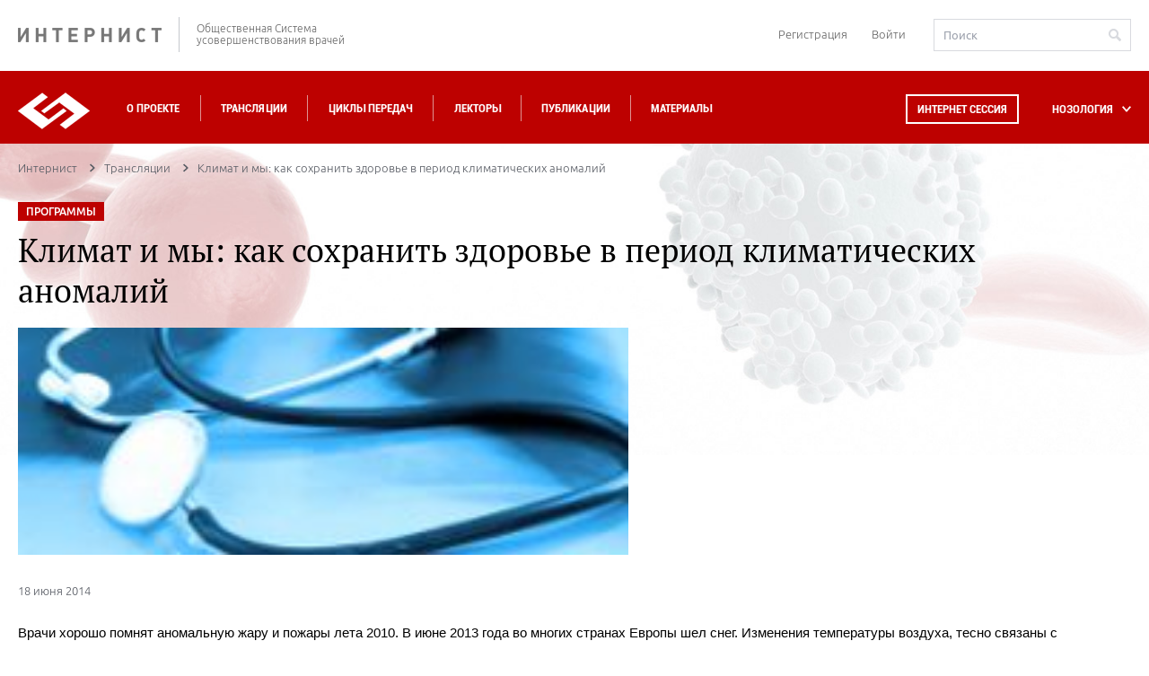

--- FILE ---
content_type: text/html; charset=UTF-8
request_url: https://internist.ru/events/detail/10226/
body_size: 15489
content:
<!DOCTYPE html>
<html lang="ru">
<head>
    <meta charset="utf-8">
    <meta http-equiv="X-UA-Compatible" content="IE=edge">
    <meta name="viewport" content="width=device-width, initial-scale=1.0"/>

    <title>Климат и мы: как сохранить здоровье в период климатических аномалий</title>
    <meta property="og:title" content="Климат и мы: как сохранить здоровье в период климатических аномалий">
                                                
                                                                                        <meta http-equiv="Content-Type" content="text/html; charset=UTF-8" />
<meta name="keywords" content="мероприятия, трансляции, прямая трансляция, конгресс, симпозиум, круглый стол" />
<meta name="description" content="Расписание мероприятий образовательного проекта Интернет Сессия" />
<link href="//cdnjs.cloudflare.com/ajax/libs/fancybox/3.2.5/jquery.fancybox.min.css" type="text/css"  rel="stylesheet" />
<link href="/bitrix/js/socialservices/css/ss.min.css?16856068574772" type="text/css"  rel="stylesheet" />
<link href="/local/templates/.default/internist_markup/css/reset.css?15797027061313" type="text/css"  data-template-style="true"  rel="stylesheet" />
<link href="/local/templates/.default/internist_markup/css/fonts.css?14817081155202" type="text/css"  data-template-style="true"  rel="stylesheet" />
<link href="/local/templates/.default/internist_markup/css/jquery.bxslider.css?14817081155470" type="text/css"  data-template-style="true"  rel="stylesheet" />
<link href="/local/templates/.default/internist_markup/css/jquery.datepick.css?14817081155490" type="text/css"  data-template-style="true"  rel="stylesheet" />
<link href="/local/templates/.default/internist_markup/css/jquery.fs.scroller.css?14817081152010" type="text/css"  data-template-style="true"  rel="stylesheet" />
<link href="/local/templates/.default/internist_markup/css/jquery.fs.selecter.css?14817081158510" type="text/css"  data-template-style="true"  rel="stylesheet" />
<link href="/local/templates/.default/internist_markup/css/jquery.jscrollpane.css?14817081151499" type="text/css"  data-template-style="true"  rel="stylesheet" />
<link href="/local/templates/.default/internist_markup/css/magnific-popup.css?14817081158322" type="text/css"  data-template-style="true"  rel="stylesheet" />
<link href="/local/templates/.default/internist_markup/css/pace.css?14817081152002" type="text/css"  data-template-style="true"  rel="stylesheet" />
<link href="/local/templates/.default/internist_markup/css/all.css?1724398070161756" type="text/css"  data-template-style="true"  rel="stylesheet" />
<link href="/local/templates/.default/internist_markup/css/additional.css?1734505746657" type="text/css"  data-template-style="true"  rel="stylesheet" />
<link href="/local/templates/.default/components/bitrix/socserv.auth.form/auth/style.css?15735180742011" type="text/css"  data-template-style="true"  rel="stylesheet" />
<link href="/local/templates/inner/styles.css?1640161118380" type="text/css"  data-template-style="true"  rel="stylesheet" />
<link href="/local/templates/inner/template_styles.css?1640161118253" type="text/css"  data-template-style="true"  rel="stylesheet" />
<script>if(!window.BX)window.BX={};if(!window.BX.message)window.BX.message=function(mess){if(typeof mess==='object'){for(let i in mess) {BX.message[i]=mess[i];} return true;}};</script>
<script>(window.BX||top.BX).message({"pull_server_enabled":"N","pull_config_timestamp":1688367966,"shared_worker_allowed":"Y","pull_guest_mode":"N","pull_guest_user_id":0,"pull_worker_mtime":1750081256});(window.BX||top.BX).message({"PULL_OLD_REVISION":"Для продолжения корректной работы с сайтом необходимо перезагрузить страницу."});</script>
<script>(window.BX||top.BX).message({"JS_CORE_LOADING":"Загрузка...","JS_CORE_NO_DATA":"- Нет данных -","JS_CORE_WINDOW_CLOSE":"Закрыть","JS_CORE_WINDOW_EXPAND":"Развернуть","JS_CORE_WINDOW_NARROW":"Свернуть в окно","JS_CORE_WINDOW_SAVE":"Сохранить","JS_CORE_WINDOW_CANCEL":"Отменить","JS_CORE_WINDOW_CONTINUE":"Продолжить","JS_CORE_H":"ч","JS_CORE_M":"м","JS_CORE_S":"с","JSADM_AI_HIDE_EXTRA":"Скрыть лишние","JSADM_AI_ALL_NOTIF":"Показать все","JSADM_AUTH_REQ":"Требуется авторизация!","JS_CORE_WINDOW_AUTH":"Войти","JS_CORE_IMAGE_FULL":"Полный размер"});</script>

<script src="/bitrix/js/main/core/core.min.js?1754640739229643"></script>

<script>BX.Runtime.registerExtension({"name":"main.core","namespace":"BX","loaded":true});</script>
<script>BX.setJSList(["\/bitrix\/js\/main\/core\/core_ajax.js","\/bitrix\/js\/main\/core\/core_promise.js","\/bitrix\/js\/main\/polyfill\/promise\/js\/promise.js","\/bitrix\/js\/main\/loadext\/loadext.js","\/bitrix\/js\/main\/loadext\/extension.js","\/bitrix\/js\/main\/polyfill\/promise\/js\/promise.js","\/bitrix\/js\/main\/polyfill\/find\/js\/find.js","\/bitrix\/js\/main\/polyfill\/includes\/js\/includes.js","\/bitrix\/js\/main\/polyfill\/matches\/js\/matches.js","\/bitrix\/js\/ui\/polyfill\/closest\/js\/closest.js","\/bitrix\/js\/main\/polyfill\/fill\/main.polyfill.fill.js","\/bitrix\/js\/main\/polyfill\/find\/js\/find.js","\/bitrix\/js\/main\/polyfill\/matches\/js\/matches.js","\/bitrix\/js\/main\/polyfill\/core\/dist\/polyfill.bundle.js","\/bitrix\/js\/main\/core\/core.js","\/bitrix\/js\/main\/polyfill\/intersectionobserver\/js\/intersectionobserver.js","\/bitrix\/js\/main\/lazyload\/dist\/lazyload.bundle.js","\/bitrix\/js\/main\/polyfill\/core\/dist\/polyfill.bundle.js","\/bitrix\/js\/main\/parambag\/dist\/parambag.bundle.js"]);
</script>
<script>(window.BX||top.BX).message({"LANGUAGE_ID":"ru","FORMAT_DATE":"DD.MM.YYYY","FORMAT_DATETIME":"DD.MM.YYYY HH:MI:SS","COOKIE_PREFIX":"BX_COOKIE","SERVER_TZ_OFFSET":"10800","UTF_MODE":"Y","SITE_ID":"s1","SITE_DIR":"\/","USER_ID":"","SERVER_TIME":1768963795,"USER_TZ_OFFSET":0,"USER_TZ_AUTO":"Y","bitrix_sessid":"9412c42a4a1fba15e7e147490959487a"});</script>


<script src="/bitrix/js/pull/protobuf/protobuf.min.js?165884585776433"></script>
<script src="/bitrix/js/pull/protobuf/model.min.js?165884585714190"></script>
<script src="/bitrix/js/main/core/core_promise.min.js?15729841932490"></script>
<script src="/bitrix/js/rest/client/rest.client.min.js?16588503809240"></script>
<script src="/bitrix/js/pull/client/pull.client.min.js?175008125749849"></script>
<script src="//yastatic.net/es5-shims/0.0.2/es5-shims.min.js"></script>
<script src="//yastatic.net/share2/share.js"></script>
<script src="/bitrix/js/socialservices/ss.js?14096699101419"></script>
<link rel="canonical" href="http://internist.ru/events/detail/10226/"/>
<script data-pace-options='{ "document": true }' src='/local/templates/.default/internist_markup/js/plugins/pace.js'></script>
<meta property="og:video:height" content="531" />
<meta property="og:video:width" content="662" />
<meta property="og:video:type" content="application/x-shockwave-flash" />
<meta property="og:video:height" content="531" />
<meta property="og:video:width" content="662" />
<meta property="og:video:type" content="application/x-shockwave-flash" />



<script src="/local/js/jquery/2.0.0/jquery.js?1688381525240196"></script>
<script src="/local/templates/.default/internist_markup/js/plugins/jquery.plugin.min.js?14817081153209"></script>
<script src="/local/templates/.default/internist_markup/js/plugins/jquery.bxslider.min.js?157100704019368"></script>
<script src="/local/templates/.default/internist_markup/js/plugins/jquery.datepick.min.js?148170811537033"></script>
<script src="/local/templates/.default/internist_markup/js/plugins/jquery.datepick-ru.js?14817081151496"></script>
<script src="/local/templates/.default/internist_markup/js/plugins/jquery.fs.scroller.js?148170811513667"></script>
<script src="/local/templates/.default/internist_markup/js/plugins/jquery.fs.selecter.min.js?14817081159466"></script>
<script src="/local/templates/.default/internist_markup/js/plugins/jquery.jscrollpane.min.js?148170811514267"></script>
<script src="/local/templates/.default/internist_markup/js/plugins/jquery.knob.js?148170811526906"></script>
<script src="/local/templates/.default/internist_markup/js/plugins/jquery.magnific-popup.min.js?148170811520935"></script>
<script src="/local/templates/.default/internist_markup/js/plugins/jquery.mousewheel.js?14817081157552"></script>
<script src="/local/templates/.default/internist_markup/js/plugins/jquery.sticky.js?14817081152415"></script>
<script src="/local/templates/.default/internist_markup/js/plugins/sly.js?148170811516503"></script>
<script src="/local/templates/.default/internist_markup/js/init.js?157440808117674"></script>
<script src="/local/templates/.default/internist_markup/js/main.js?158400170728692"></script>
<script src="/local/templates/.default/js/main.js?1499419140750"></script>
<script src="/local/templates/.default/internist_markup/js/additional.js?1716807579277"></script>

    <script type="text/javascript" src="//cdnjs.cloudflare.com/ajax/libs/fancybox/3.2.5/jquery.fancybox.min.js"></script>
</head>
<body>


<!--INNERR-->
<div class="b-page b-wide-page" itemscope itemtype="http://schema.org/WebSite">
    <meta itemprop="url" content="https://internist.ru"/>
    <header class="b-header">
        <div class="b-header-container">
            <div class="b-label-wrapper">
                <a class="b-label" href="/">ИНТЕРНИСТ</a>
                <p class="b-label__text">Общественная Система<br/>усовершенствования врачей</p>
            </div>
            <div class="b-header__login">
                
<div class="b-header-login">
            <a href="/register/" class="b-registration-btn">Регистрация</a>
        <a href="/auth/" class="¬b-login-btn">Войти</a>
    </div>                <form action="/search/" method="get" class="b-header-search" itemprop="potentialAction"
                      itemscope itemtype="http://schema.org/SearchAction">
                    <meta itemprop="target" content="https://internist.ru/search/?q={q}"/>
                    <input type="text" class="b-input b-input_search" name="q" value="" placeholder="Поиск"
                           itemprop="query-input">
                    <button class="b-header-search__submit" type="submit"></button>
                </form>
            </div>
        </div>
    </header>
    <nav class="b-navigation js-header">
        <div class="b-header-container">
            <div class="b-wrapper-logo">
                <a class="b-logo" href="/"></a>
            </div>
            <div class="b-menu-wrapper">
                
<ul class='b-menu-list'>
<li class='b-menu-list__item'><a href="/about/">О проекте</a></li>
<li class='b-menu-list__item'><a href="/events/2026_01/#near">Трансляции</a></li>
<li class='b-menu-list__item'><a href="/authoring/">Циклы передач</a></li>
<li class='b-menu-list__item'><a href="/lectors/">Лекторы</a></li>
<li class='b-menu-list__item'><a href="/publications/">Публикации</a></li>
<li class='b-menu-list__item'><a href="/materialy/">Материалы</a></li>
<li class="b-drop-menu b-drop-menu--mobile">
	<ul class="b-drop-menu-list">
		<li class="b-drop-menu-list__item js-sub-menu"><a href="#">НОЗОЛОГИЯ</a></li>
	</ul>
</li>
<li class="b-header__login b-header__login--mobile">
	
<div class="b-header-login">
            <a href="/register/" class="b-registration-btn">Регистрация</a>
        <a href="/auth/" class="¬b-login-btn">Войти</a>
    </div>	<div class="b-header__search">	
		<form action="/search/" method="get" class="b-header-search">
			<input type="text" class="b-input b-input_search" name="q" value="" placeholder="Поиск">
			<button class="b-header-search__submit" type="submit"></button>
		</form>
	</div>
</li>


</ul>
                <div class="b-drop-menu">
                    <div class="session-button b-menu-list__item">
                        <a class="js-session-schedule" href="#">Интернет сессия</a>
                    </div>
                    <ul class="b-drop-menu-list">
                        <li class="b-drop-menu-list__item js-sub-menu">
                            <a href="#">НОЗОЛОГИЯ</a></li>
                    </ul>
                </div>
            </div>
        </div>
        <div class="clearfix"></div>
        <div class="b-session-schedule-wrapper">
<div class="b-session-schedule b-container">
<table class="b-session-schedule__table">
<caption class="b-session-schedule__caption">Расписание Интернет <br/>Сессий:</caption>
<tbody>
<tr class="b-session-schedule__row">

<td class="b-session-schedule__cell" id="bx_2864729548_901427">
<a href="/events/detail/901427/">
<div class="b-session-schedule__title">
LXXXIV Всероссийская образовательная интернет сессия для врачей</div>
<div class="b-session-schedule__date">
02 декабря 2025</div>
</a>
</td>


<td class="b-session-schedule__cell" id="bx_2864729548_899797">
<a href="/events/detail/899797/">
<div class="b-session-schedule__title">
XV Международный Интернет Конгресс специалистов по внутренним болезням. День 1</div>
<div class="b-session-schedule__date">
09 февраля 2026</div>
</a>
</td>


<td class="b-session-schedule__cell" id="bx_2864729548_901399">
<a href="/events/detail/901399/">
<div class="b-session-schedule__title">
LXXXV Всероссийская образовательная интернет сессия для врачей</div>
<div class="b-session-schedule__date">
10 марта 2026</div>
</a>
</td>

</tr>
<tr class="b-session-schedule__row">

<td class="b-session-schedule__cell" id="bx_2864729548_901400">
<a href="/events/detail/901400/">
<div class="b-session-schedule__title">
LXXXVI Всероссийская образовательная интернет сессия для врачей</div>
<div class="b-session-schedule__date">
12 мая 2026</div>
</a>
</td>


<td class="b-session-schedule__cell" id="bx_2864729548_901405">
<a href="/events/detail/901405/">
<div class="b-session-schedule__title">
LXXXVII Всероссийская образовательная интернет сессия для врачей</div>
<div class="b-session-schedule__date">
08 сентября 2026</div>
</a>
</td>


<td class="b-session-schedule__cell" id="bx_2864729548_901406">
<a href="/events/detail/901406/">
<div class="b-session-schedule__title">
LXXXVIII Всероссийская образовательная интернет сессия для врачей</div>
<div class="b-session-schedule__date">
01 декабря 2026</div>
</a>
</td>

</tr>

<tr><td><br><br><a href="/about/raspisanie-internet-sessiy/" style="color: #ffffff;">Полное расписание</a> | <a href="/print/raspisanie_print_ver.php"  style="color: #ffffff;">Версия для печати</a></td></tr>
</tbody>
</table>
<span class='b-schedule-close js-schedule-close'></span>
</div>

</div>



    <div class="b-sub-menu-holder">
        <div class="b-container b-sub-menu">
            <ul>
                                    <li class="b-sub-menu__item js-sub-menu-item">
	<span class="b-sub-menu__img">	
		<img src="/upload/iblock/535/535a1ea35949f38bf0e998127fb8356b.svg" alt="Аллергология">
		<img src="/upload/iblock/602/602a6c9cfcb1eb9fc04451491832c8b7.svg" alt="Аллергология">
	</span>
                        <a href="/nozology/allergologiya/">Аллергология</a></li>
                                    <li class="b-sub-menu__item js-sub-menu-item">
	<span class="b-sub-menu__img">	
		<img src="/upload/iblock/469/469700ed4b87e597f9ccf9825468862b.svg" alt="Анестезиология и реаниматология">
		<img src="/upload/iblock/f3e/f3e3dc699c73410e4c228cd5d1c0625d.svg" alt="Анестезиология и реаниматология">
	</span>
                        <a href="/nozology/anesteziologiya-i-reanimatologiya/">Анестезиология и реаниматология</a></li>
                                    <li class="b-sub-menu__item js-sub-menu-item">
	<span class="b-sub-menu__img">	
		<img src="/upload/iblock/737/7376c55b32de553017799ebad6d6fb19.svg" alt="Внутренние болезни (Терапия)">
		<img src="/upload/iblock/e24/e24837693834ba06dfcbbfa14509f89d.svg" alt="Внутренние болезни (Терапия)">
	</span>
                        <a href="/nozology/vnutrennie-bolezni/">Внутренние болезни (Терапия)</a></li>
                                    <li class="b-sub-menu__item js-sub-menu-item">
	<span class="b-sub-menu__img">	
		<img src="/upload/iblock/a24/a24f5dcdc8f8e7aa91cac46d505623d5.svg" alt="Гастроэнтерология">
		<img src="/upload/iblock/2af/2af918141e1930db2d02792be35b37d3.svg" alt="Гастроэнтерология">
	</span>
                        <a href="/nozology/gastroenterologiya/">Гастроэнтерология</a></li>
                                    <li class="b-sub-menu__item js-sub-menu-item">
	<span class="b-sub-menu__img">	
		<img src="/upload/iblock/537/5372f0f1cd5676ea0b68d60b66a15d3e.svg" alt="Гематология">
		<img src="/upload/iblock/480/480eae6f500f0c0aa4623f6b74b1fd66.svg" alt="Гематология">
	</span>
                        <a href="/nozology/gematologiya/">Гематология</a></li>
                                    <li class="b-sub-menu__item js-sub-menu-item">
	<span class="b-sub-menu__img">	
		<img src="/upload/iblock/5b7/5b704f21fad44b1e24f5d81e99f2e224.svg" alt="Генетика">
		<img src="/upload/iblock/668/6683578938d6c57b82fb4fc4f8b32cd5.svg" alt="Генетика">
	</span>
                        <a href="/nozology/genetika/">Генетика</a></li>
                                    <li class="b-sub-menu__item js-sub-menu-item">
	<span class="b-sub-menu__img">	
		<img src="/upload/iblock/c83/c83fffae548646b756a3672eea09ca5e.svg" alt="Гепатология">
		<img src="/upload/iblock/5a0/5a073095e9e1a0423961a20642ce2013.svg" alt="Гепатология">
	</span>
                        <a href="/nozology/gepatologiya/">Гепатология</a></li>
                                    <li class="b-sub-menu__item js-sub-menu-item">
	<span class="b-sub-menu__img">	
		<img src="/upload/iblock/c54/c542d82b0256fe47d655e3853e25d21a.svg" alt="Дерматология">
		<img src="/upload/iblock/ec0/ec0e80ad3c5dc64dac6f147f55e3e1c3.svg" alt="Дерматология">
	</span>
                        <a href="/nozology/dermatologiya/">Дерматология</a></li>
                                    <li class="b-sub-menu__item js-sub-menu-item">
	<span class="b-sub-menu__img">	
		<img src="/upload/iblock/78e/78e53502fac8f7c7056f4dd3730648d1.svg" alt="Женское здоровье">
		<img src="/upload/iblock/b98/b984030bbb620277f989ca433014ccc3.svg" alt="Женское здоровье">
	</span>
                        <a href="/nozology/zhenskoe-zdorove/">Женское здоровье</a></li>
                                    <li class="b-sub-menu__item js-sub-menu-item">
	<span class="b-sub-menu__img">	
		<img src="/upload/iblock/900/90080042f6b4648dc69dc59599cbc259.svg" alt="Инфекционные болезни">
		<img src="/upload/iblock/2ba/2ba4e2408b991dc2cf9895bc8ef76482.svg" alt="Инфекционные болезни">
	</span>
                        <a href="/nozology/infektsionnye-bolezni/">Инфекционные болезни</a></li>
                                    <li class="b-sub-menu__item js-sub-menu-item">
	<span class="b-sub-menu__img">	
		<img src="/upload/iblock/67b/e70jj16fmwgueqxy191bt3qu6f98uoba.svg" alt="Кардиология">
		<img src="/upload/iblock/265/n3nl4eidgny7k61sba0syzkocaf8xv9y.svg" alt="Кардиология">
	</span>
                        <a href="/nozology/kardiologiya/">Кардиология</a></li>
                                    <li class="b-sub-menu__item js-sub-menu-item">
	<span class="b-sub-menu__img">	
		<img src="/upload/iblock/395/395961f28b4cab7a21ade0034b3acd5c.svg" alt="Лабораторная диагностика">
		<img src="/upload/iblock/813/813b28927c72d314b7cc0fb97f85a004.svg" alt="Лабораторная диагностика">
	</span>
                        <a href="/nozology/laboratornaya-diagnostika/">Лабораторная диагностика</a></li>
                                    <li class="b-sub-menu__item js-sub-menu-item">
	<span class="b-sub-menu__img">	
		<img src="/upload/iblock/b9f/b9f462ec5098dd86524b60660108e6c1.svg" alt="Неврология">
		<img src="/upload/iblock/199/1990ab8e7cb692258f8130f962b29264.svg" alt="Неврология">
	</span>
                        <a href="/nozology/nevrologiya/">Неврология</a></li>
                                    <li class="b-sub-menu__item js-sub-menu-item">
	<span class="b-sub-menu__img">	
		<img src="/upload/iblock/7aa/7aa779078b5127365baefb4acaf3e71d.svg" alt="Онкология">
		<img src="/upload/iblock/2ef/2efd866b8b4d9caa372493287bba94f5.svg" alt="Онкология">
	</span>
                        <a href="/nozology/onkologiya/">Онкология</a></li>
                                    <li class="b-sub-menu__item js-sub-menu-item">
	<span class="b-sub-menu__img">	
		<img src="/upload/iblock/8a4/8a425808da2ff24e027197c6d0b2a056.svg" alt="Организация здравоохранения">
		<img src="/upload/iblock/cc0/cc0d0fd2d3adae270fca17e71b88ad0a.svg" alt="Организация здравоохранения">
	</span>
                        <a href="/nozology/organizatsiya-zdravookhraneniya/">Организация здравоохранения</a></li>
                                    <li class="b-sub-menu__item js-sub-menu-item">
	<span class="b-sub-menu__img">	
		<img src="/upload/iblock/e1f/e1fe3bef3ce2749a4615264cc641c321.svg" alt="Отоларингология">
		<img src="/upload/iblock/296/2962ddab4d16dba2e91dc8c106b15e2f.svg" alt="Отоларингология">
	</span>
                        <a href="/nozology/otolaringologiya/">Отоларингология</a></li>
                                    <li class="b-sub-menu__item js-sub-menu-item">
	<span class="b-sub-menu__img">	
		<img src="/upload/iblock/f78/f7877fb372c64d2a705199d5bd4c6056.svg" alt="Офтальмология">
		<img src="/upload/iblock/9f3/9f3974efa12bd5158e6f81c3ceb676a3.svg" alt="Офтальмология">
	</span>
                        <a href="/nozology/oftalmologiya/">Офтальмология</a></li>
                                    <li class="b-sub-menu__item js-sub-menu-item">
	<span class="b-sub-menu__img">	
		<img src="/upload/iblock/832/8325d3554a8012e219539c44d2bb1191.svg" alt="Педиатрия">
		<img src="/upload/iblock/c04/c042d4ec063472471d0b293b9107ee3f.svg" alt="Педиатрия">
	</span>
                        <a href="/nozology/pediatriya/">Педиатрия</a></li>
                                    <li class="b-sub-menu__item js-sub-menu-item">
	<span class="b-sub-menu__img">	
		<img src="/upload/iblock/d86/d862be1dbbd15a486f2d1f014af586f0.svg" alt="Эпидемиология, профилактическая медицина">
		<img src="/upload/iblock/80e/80eec481eec92346ec07feae11e309a7.svg" alt="Эпидемиология, профилактическая медицина">
	</span>
                        <a href="/nozology/profilakticheskaya-meditsina/">Эпидемиология, профилактическая медицина</a></li>
                                    <li class="b-sub-menu__item js-sub-menu-item">
	<span class="b-sub-menu__img">	
		<img src="/upload/iblock/77e/77ee928a7f06730ee40cf6b55b691a15.svg" alt="Психиатрия">
		<img src="/upload/iblock/e19/e19305f127110da7ed59001a4149d3f7.svg" alt="Психиатрия">
	</span>
                        <a href="/nozology/psikhiatriya/">Психиатрия</a></li>
                                    <li class="b-sub-menu__item js-sub-menu-item">
	<span class="b-sub-menu__img">	
		<img src="/upload/iblock/d89/d89fbdc285bceefc8687453381ce4a92.svg" alt="Пульмонология">
		<img src="/upload/iblock/204/204dceed7f1c0aa0f1cf1b7750e1a1e3.svg" alt="Пульмонология">
	</span>
                        <a href="/nozology/pulmonologiya/">Пульмонология</a></li>
                                    <li class="b-sub-menu__item js-sub-menu-item">
	<span class="b-sub-menu__img">	
		<img src="/upload/iblock/071/0710b55205e17b854d27ed0f936c7d59.svg" alt="Ревматология">
		<img src="/upload/iblock/6e9/6e9fa51d6fad3d9e5fe7539c41e488a1.svg" alt="Ревматология">
	</span>
                        <a href="/nozology/revmatologiya/">Ревматология</a></li>
                                    <li class="b-sub-menu__item js-sub-menu-item">
	<span class="b-sub-menu__img">	
		<img src="/upload/iblock/22b/22b85464ebbf8645e4f2888cfc048429.svg" alt="Стоматология">
		<img src="/upload/iblock/848/848fbf8e228fc5865636c50ed3abe4fe.svg" alt="Стоматология">
	</span>
                        <a href="/nozology/stomatologiya/">Стоматология</a></li>
                                    <li class="b-sub-menu__item js-sub-menu-item">
	<span class="b-sub-menu__img">	
		<img src="/upload/iblock/2c2/2c2e2bcb309efe642612e827635bd96e.svg" alt="Травматология">
		<img src="/upload/iblock/004/0043e2fd3cd182574896fec9c2ba879f.svg" alt="Травматология">
	</span>
                        <a href="/nozology/travmatologiya/">Травматология</a></li>
                                    <li class="b-sub-menu__item js-sub-menu-item">
	<span class="b-sub-menu__img">	
		<img src="/upload/iblock/d52/d524c84e07ff9f6b2ec71e4a5bea7300.svg" alt="Урология / нефрология">
		<img src="/upload/iblock/a3a/a3ad034bdcfffad00aaaa65f60935746.svg" alt="Урология / нефрология">
	</span>
                        <a href="/nozology/urologiya/">Урология / нефрология</a></li>
                                    <li class="b-sub-menu__item js-sub-menu-item">
	<span class="b-sub-menu__img">	
		<img src="/upload/iblock/12a/x4zkckv0b1txyjr5lm6b92h1v4wlzufg.svg" alt="Гериатрия">
		<img src="/upload/iblock/e5c/olmb6agh0uw27kevcdj734toynwsdl2f.svg" alt="Гериатрия">
	</span>
                        <a href="/nozology/geriatriya/">Гериатрия</a></li>
                                    <li class="b-sub-menu__item js-sub-menu-item">
	<span class="b-sub-menu__img">	
		<img src="/upload/iblock/5cc/5cc50605e717a24eed10a487f76ff606.svg" alt="Функциональная диагностика">
		<img src="/upload/iblock/3ff/3fffe320b5601a273fe1f837db3ace01.svg" alt="Функциональная диагностика">
	</span>
                        <a href="/nozology/funktsionalnaya-diagnostika/">Функциональная диагностика</a></li>
                                    <li class="b-sub-menu__item js-sub-menu-item">
	<span class="b-sub-menu__img">	
		<img src="/upload/iblock/4ea/4ea378f83dc117abc8319925082d539e.svg" alt="Хирургия">
		<img src="/upload/iblock/55e/55e6171a2d7a981b28bb7132a11004e9.svg" alt="Хирургия">
	</span>
                        <a href="/nozology/khirurgiya/">Хирургия</a></li>
                                    <li class="b-sub-menu__item js-sub-menu-item">
	<span class="b-sub-menu__img">	
		<img src="/upload/iblock/419/41975b62b8d9535800fc9486131661d6.svg" alt="Эндокринология">
		<img src="/upload/iblock/4b0/4b0ad993e0a56dd20b7be78be5806675.svg" alt="Эндокринология">
	</span>
                        <a href="/nozology/endokrinologiya/">Эндокринология</a></li>
                                    <li class="b-sub-menu__item js-sub-menu-item">
	<span class="b-sub-menu__img">	
		<img src="/upload/iblock/7bc/7bc586ebb88db1d8f5b8b1cd8e901118.svg" alt="Другие специальности">
		<img src="/upload/iblock/ef2/ef2995a86ddb758112a7176f697c5b9c.svg" alt="Другие специальности">
	</span>
                        <a href="/nozology/drugie-spetsialnosti/">Другие специальности</a></li>
                                    <li class="b-sub-menu__item js-sub-menu-item">
	<span class="b-sub-menu__img">	
		<img src="/upload/iblock/170/170de808b02cd297bf5b1ca168350689.svg" alt="Эндоскопия">
		<img src="/upload/iblock/b1e/b1ea9bfe7fca6bc2fbd9f84c868265c7.svg" alt="Эндоскопия">
	</span>
                        <a href="/nozology/endoskopiya/">Эндоскопия</a></li>
                                    <li class="b-sub-menu__item js-sub-menu-item">
	<span class="b-sub-menu__img">	
		<img src="/upload/iblock/18b/18bf206ce05a8cb3b217ca487b59d223.svg" alt="Фтизиатрия">
		<img src="/upload/iblock/3f3/3f380bada65e6cdc1416fe37c46c5fb3.svg" alt="Фтизиатрия">
	</span>
                        <a href="/nozology/ftiziatriya/">Фтизиатрия</a></li>
                                    <li class="b-sub-menu__item js-sub-menu-item">
	<span class="b-sub-menu__img">	
		<img src="/upload/iblock/1db/1db9011227701fc7cab406af7160ebb9.svg" alt="Рентгенология, Радиология">
		<img src="/upload/iblock/3af/3aff50cc3af3ddf7a610c8f8641efc00.svg" alt="Рентгенология, Радиология">
	</span>
                        <a href="/nozology/rentgenologiya-radiologiya/">Рентгенология, Радиология</a></li>
                            </ul>
            <span class="b-schedule-close b-sub-menu-close js-schedule-close"></span>
        </div>
    </div>
    </nav>
    <div class="b-container js-content b-content-container">
<div class="b-breadcrumbs"><ul class="b-breadcrumbs__list" itemscope itemtype="http://schema.org/BreadcrumbList"><li class="b-breadcrumbs__item" itemprop="itemListElement" itemscope itemtype="http://schema.org/ListItem" >
                        <a href="/" title="Интернист" itemprop="item">
                        <span itemprop="name">Интернист</span></a>
                        <meta itemprop="position" content="1">
                    </li><li class="b-breadcrumbs__item" itemprop="itemListElement" itemscope itemtype="http://schema.org/ListItem" >
                        <a href="/events/" title="Трансляции" itemprop="item">
                        <span itemprop="name">Трансляции</span></a>
                        <meta itemprop="position" content="2">
                    </li><li class="b-breadcrumbs__item" itemprop="itemListElement" itemscope itemtype="http://schema.org/ListItem"><span itemprop="item">Климат и мы: как сохранить здоровье в период климатических аномалий</span><meta itemprop="position" content="3">
                    </li></ul></div>    <aside class="b-aside" style="margin-top: -40px;">
        
<div class="b-section-popular">
<h4 class="b-section-heading">ПОПУЛЯРНОЕ В РАЗДЕЛЕ</h4>
<div class="b-section-popular__content">


<div class="b-section-popular__item" id="bx_1059558187_913087">
<h5 class="b-heading__h5"><a href="/events/detail/913087/">Новости доказательной кардиологии</a></h5>
<div class="b-publications__info m-publications_slide__info ">
<span class="b-date_noborder">19 января 2026</span>
</div>
</div>


<div class="b-section-popular__item" id="bx_1059558187_917750">
<h5 class="b-heading__h5"><a href="/events/detail/917750/">Рентгеноперационная</a></h5>
<div class="b-publications__info m-publications_slide__info ">
<span class="b-date_noborder">19 января 2026</span>
</div>
</div>


<div class="b-section-popular__item" id="bx_1059558187_906393">
<h5 class="b-heading__h5"><a href="/events/detail/906393/">Диалог врача и провизора: фокус на пациента с простудными заболеваниями</a></h5>
<div class="b-publications__info m-publications_slide__info ">
<span class="b-date_noborder">19 января 2026</span>
</div>
</div>


<div class="b-section-popular__item" id="bx_1059558187_912735">
<h5 class="b-heading__h5"><a href="/events/detail/912735/">Медицинский детектив</a></h5>
<div class="b-publications__info m-publications_slide__info ">
<span class="b-date_noborder">15 января 2026</span>
</div>
</div>


<div class="b-section-popular__item" id="bx_1059558187_913086">
<h5 class="b-heading__h5"><a href="/events/detail/913086/">Новости доказательной кардиологии</a></h5>
<div class="b-publications__info m-publications_slide__info ">
<span class="b-date_noborder">12 января 2026</span>
</div>
</div>
</div>
</div>
    </aside>
    <div class="b-content" itemscope itemtype="http://schema.org/Article">
        <meta itemscope
              itemprop="mainEntityOfPage"
              itemType="https://schema.org/WebPage"
              itemid="/events/detail/10226/"
              content="">
            <meta itemprop="headline" content="Климат и мы: как сохранить здоровье в период климатических а">
    <meta itemprop="inLanguage" content="ru">
    <meta itemprop="dateModified" content="2014-06-18T17:00:00+04:00">


	        <span class="b-btn-multipurpose b-btn-multipurpose_margin">ПРОГРАММЫ</span>
    	

    <div class="b-publication-detailed__content" id="bx_1126730527_10226">
	
        <h1 class="b-heading">Климат и мы: как сохранить здоровье в период климатических аномалий</h1>

        

		
	
	        <div class="b-publication-detailed__image" itemprop="image" itemscope itemtype="https://schema.org/ImageObject">
            <meta itemprop="width" content="600">
            <meta itemprop="image" content="/upload/iblock/e25/e25be3b6ef960ce33dcb813e4b6837f0.jpg">
            <meta itemprop="url" content="https://internist.ru/upload/iblock/e25/e25be3b6ef960ce33dcb813e4b6837f0.jpg">
            <meta itemprop="height" content="540">
            <img src="/upload/iblock/e25/e25be3b6ef960ce33dcb813e4b6837f0.jpg" alt="Климат и мы: как сохранить здоровье в период климатических аномалий" width="680">
        </div>
    	

     	
	
    	
									
	    <div style='clear:both'></div>


        <div class="b-info">
                            <meta itemprop="author" content="internist.ru"/>
                        <div class="b-date_noborder" itemprop="datePublished" content="2014-06-18">18 июня 2014</div>
        </div>			
			
        <div itemprop="articleBody" class="b-publication-detailed__content slim-table" style="text-align: left;">
                        
            <!--
            <a rel="nofollow"  href="https://chelovekilekarstvo.ru/registration/" target="_blank" style="max-width: 960px; margin: 5px 0; display: block;">
                <picture>
                    <source media="(min-width: 425px)" srcset="/local/templates/.default/internist_markup/pic/CH24_internist_player_banner.jpg">
                    <img width="100%" src="/local/templates/.default/internist_markup/pic/CH24_internist_player_banner.jpg">
                </picture>
            </a>
            -->
                        <p>Врачи хорошо помнят аномальную жару и пожары лета 2010. В июне 2013 года во многих странах Европы шел снег.  Изменения температуры воздуха, тесно связаны с состоянием здоровья и уровнем смертности. Особому риску подвергаются больные с сердечно – сосудистыми заболеваниями, не только в случае климатических аномалий, но и при обычных для нашего климата резких перепадах температуры, летней жаре и зимнем холоде. </p><p>
Климат и экологическая ситуация приобретают аномальный характер. Профессор Агеев представляет программу, затрагивающую интересы профессионалов здравоохранения: «Климат и мы: как сохранить здоровье в период климатических аномалий».</p>
<h3>Программа мероприятия</h3>
<ol>
<li>К.м.н. Смирнова М.Д.<br>
<strong>«Сезонные изменения гемодинамических, биохимических и реологических параметров. Что есть адаптация и дезадаптация»</strong> 
</li>
<li>Профессор <a href="/sessions/lectors/ageev.html" title="Наши лекторы: Агеев Ф.Т.">Агеев Ф.Т.</a><br>
<strong>«Меры поведенческой и медикаментозной профилактики негативных последствий волн жары и холода»</strong>
</li>
</ol>
<p>Данная тема будет обсуждаться трижды в прямом эфире:<br>
- 16 июня 2014 года 15:00-16:00 мск<br>
- <strong>18 июня 2014 года 17:00-18:00 мск</strong><br>
- 20 июня 2014 года 10:00-11:00 мск</p>
<p>У Вас будет возможность задать вопросы профессору Фаилю Таиповичу Агееву и получить на них ответы в прямом эфире. Приглашаем Вас к участию в интерактивной дискуссии.</p>
        </div>
	    <div style='clear:both'></div>
    </div>

<div style='clear:both'></div>
<div><br><a rel="nofollow"  target="_blank"  href="https://calendar.google.com/calendar/u/0/r/eventedit?text=%D0%9A%D0%BB%D0%B8%D0%BC%D0%B0%D1%82+%D0%B8+%D0%BC%D1%8B%3A+%D0%BA%D0%B0%D0%BA+%D1%81%D0%BE%D1%85%D1%80%D0%B0%D0%BD%D0%B8%D1%82%D1%8C+%D0%B7%D0%B4%D0%BE%D1%80%D0%BE%D0%B2%D1%8C%D0%B5+%D0%B2+%D0%BF%D0%B5%D1%80%D0%B8%D0%BE%D0%B4+%D0%BA%D0%BB%D0%B8%D0%BC%D0%B0%D1%82%D0%B8%D1%87%D0%B5%D1%81%D0%BA%D0%B8%D1%85+%D0%B0%D0%BD%D0%BE%D0%BC%D0%B0%D0%BB%D0%B8%D0%B9&dates=20140618T170000%2F20140618T180000&details=Link%3A+https%3A%2F%2Finternist.ru%2Fevents%2Fdetail%2F10226%2F&location=online&ctz=Europe%2FMoscow" title="Добавить событие в календарь"><img src="/local/templates/.default/internist_markup/pic/calendar.png"> Добавить в календарь</a></div>
<div style='clear:both'></div>


<br><br>


<pre></pre>
  


    <!--<div class="ya-share2" data-services="facebook,vkontakte,odnoklassniki,gplus" data-counter=""></div>-->
    <div class="ya-share2" data-services="vkontakte,odnoklassniki,gplus" data-counter=""></div>
  
 

    </div>
	

<div style="display: none;" itemprop="publisher" itemscope itemtype="https://schema.org/Organization">
    <div style="display: none;" itemprop="logo" itemscope itemtype="https://schema.org/ImageObject">
    <meta itemprop="url" content="https://internist.ru/local/templates/.default/internist_markup/i/label.png">
    <meta itemprop="image" content="https://internist.ru/local/templates/.default/internist_markup/i/label.png">
    <meta itemprop="width" content="160">
    <meta itemprop="height" content="16">
</div>
    <meta itemprop="sameAs" content="https://www.youtube.com/channel/UCCaFqJPJssfCAPgT-yU-AoQ">
    <meta itemprop="sameAs" content="https://www.facebook.com/groups/881360018543017/">
    <meta itemprop="sameAs" content="https://vk.com/internistru">
    <meta itemprop="address" content="109029, Россия, Москва, ул. Нижегородская, д. 32, стр. 4, эт. 2, оф. 255">
    <meta itemprop="telephone" content="+74957302026">
    <meta itemprop="name" content="internist.ru">
    <meta itemprop="url" content="https://internist.ru">
</div>    </div>
</div><!-- b-container -->


<div class="b-footer-wrapper">
    <footer class="b-footer b-container">
        <div class="b-footer__top">
            <img class="b-qr-code-image" src="/local/templates/.default/internist_markup/pic/qr-code.jpg" alt="">
            <div class="b-footer-share">
                <h3>Всероссийская Образовательная Интернет-Сессия</h3>
                <div class="b-socials">
                    							<!--
							<a rel="nofollow"  href="https://twitter.com/InternistRu" class="b-socials__link b-socials__link_tw" target="_blank">
								<i class="b-socials__svg m-socials__svg_static">
									<svg version="1.1"  xmlns="http://www.w3.org/2000/svg" xmlns:xlink="http://www.w3.org/1999/xlink" x="0px" y="0px" width="16px" height="13px" viewBox="0 0 16 13" enable-background="new 0 0 16 13" xml:space="preserve">
									<path fill="#FFFFFF" d="M16,1.539c-0.589,0.261-1.221,0.437-1.887,0.517c0.68-0.407,1.2-1.051,1.445-1.816
										c-0.635,0.375-1.338,0.649-2.086,0.796C12.875,0.398,12.021,0,11.078,0C9.264,0,7.794,1.47,7.794,3.282
										c0,0.256,0.029,0.507,0.086,0.748C5.152,3.893,2.733,2.586,1.114,0.6c-0.283,0.486-0.444,1.05-0.444,1.651
										c0,1.138,0.578,2.142,1.46,2.731C1.591,4.965,1.086,4.818,0.643,4.572v0.042c0,1.591,1.131,2.916,2.632,3.219
										C3,7.907,2.71,7.947,2.412,7.947c-0.213,0-0.418-0.021-0.619-0.06c0.419,1.302,1.631,2.253,3.067,2.279
										c-1.123,0.88-2.539,1.404-4.077,1.404c-0.266,0-0.526-0.015-0.783-0.046C1.452,12.457,3.178,13,5.032,13
										c6.038,0,9.34-5.001,9.34-9.337c0-0.143-0.003-0.285-0.009-0.425C15.004,2.776,15.56,2.197,16,1.539"/>
									</svg>
								</i>
								<i class="b-socials__svg m-socials__svg_hover">
									<svg version="1.1"  xmlns="http://www.w3.org/2000/svg" xmlns:xlink="http://www.w3.org/1999/xlink" x="0px" y="0px" width="16px" height="13px" viewBox="0 0 16 13" enable-background="new 0 0 16 13" xml:space="preserve">
									<path fill="#48cab7" d="M16,1.539c-0.589,0.261-1.221,0.437-1.887,0.517c0.68-0.407,1.2-1.051,1.445-1.816
										c-0.635,0.375-1.338,0.649-2.086,0.796C12.875,0.398,12.021,0,11.078,0C9.264,0,7.794,1.47,7.794,3.282
										c0,0.256,0.029,0.507,0.086,0.748C5.152,3.893,2.733,2.586,1.114,0.6c-0.283,0.486-0.444,1.05-0.444,1.651
										c0,1.138,0.578,2.142,1.46,2.731C1.591,4.965,1.086,4.818,0.643,4.572v0.042c0,1.591,1.131,2.916,2.632,3.219
										C3,7.907,2.71,7.947,2.412,7.947c-0.213,0-0.418-0.021-0.619-0.06c0.419,1.302,1.631,2.253,3.067,2.279
										c-1.123,0.88-2.539,1.404-4.077,1.404c-0.266,0-0.526-0.015-0.783-0.046C1.452,12.457,3.178,13,5.032,13
										c6.038,0,9.34-5.001,9.34-9.337c0-0.143-0.003-0.285-0.009-0.425C15.004,2.776,15.56,2.197,16,1.539"/>
									</svg>
								</i>
							</a>
							-->
							<!--							
							<a rel="nofollow"  href="https://www.instagram.com/internist.ru/?hl=ru" class="b-socials__link b-socials__link_insta" target="_blank">
								<i class="b-socials__svg m-socials__svg_static">
									<svg xmlns="http://www.w3.org/2000/svg" width="24" height="24" viewBox="0 0 24 24"><path fill="#FFFFFF" d="M12 2.163c3.204 0 3.584.012 4.85.07 3.252.148 4.771 1.691 4.919 4.919.058 1.265.069 1.645.069 4.849 0 3.205-.012 3.584-.069 4.849-.149 3.225-1.664 4.771-4.919 4.919-1.266.058-1.644.07-4.85.07-3.204 0-3.584-.012-4.849-.07-3.26-.149-4.771-1.699-4.919-4.92-.058-1.265-.07-1.644-.07-4.849 0-3.204.013-3.583.07-4.849.149-3.227 1.664-4.771 4.919-4.919 1.266-.057 1.645-.069 4.849-.069zm0-2.163c-3.259 0-3.667.014-4.947.072-4.358.2-6.78 2.618-6.98 6.98-.059 1.281-.073 1.689-.073 4.948 0 3.259.014 3.668.072 4.948.2 4.358 2.618 6.78 6.98 6.98 1.281.058 1.689.072 4.948.072 3.259 0 3.668-.014 4.948-.072 4.354-.2 6.782-2.618 6.979-6.98.059-1.28.073-1.689.073-4.948 0-3.259-.014-3.667-.072-4.947-.196-4.354-2.617-6.78-6.979-6.98-1.281-.059-1.69-.073-4.949-.073zm0 5.838c-3.403 0-6.162 2.759-6.162 6.162s2.759 6.163 6.162 6.163 6.162-2.759 6.162-6.163c0-3.403-2.759-6.162-6.162-6.162zm0 10.162c-2.209 0-4-1.79-4-4 0-2.209 1.791-4 4-4s4 1.791 4 4c0 2.21-1.791 4-4 4zm6.406-11.845c-.796 0-1.441.645-1.441 1.44s.645 1.44 1.441 1.44c.795 0 1.439-.645 1.439-1.44s-.644-1.44-1.439-1.44z"/></svg>									
								</i>
								<i class="b-socials__svg m-socials__svg_hover">
									<svg xmlns="http://www.w3.org/2000/svg" width="24" height="24" viewBox="0 0 24 24"><path fill="#48cab7" d="M12 2.163c3.204 0 3.584.012 4.85.07 3.252.148 4.771 1.691 4.919 4.919.058 1.265.069 1.645.069 4.849 0 3.205-.012 3.584-.069 4.849-.149 3.225-1.664 4.771-4.919 4.919-1.266.058-1.644.07-4.85.07-3.204 0-3.584-.012-4.849-.07-3.26-.149-4.771-1.699-4.919-4.92-.058-1.265-.07-1.644-.07-4.849 0-3.204.013-3.583.07-4.849.149-3.227 1.664-4.771 4.919-4.919 1.266-.057 1.645-.069 4.849-.069zm0-2.163c-3.259 0-3.667.014-4.947.072-4.358.2-6.78 2.618-6.98 6.98-.059 1.281-.073 1.689-.073 4.948 0 3.259.014 3.668.072 4.948.2 4.358 2.618 6.78 6.98 6.98 1.281.058 1.689.072 4.948.072 3.259 0 3.668-.014 4.948-.072 4.354-.2 6.782-2.618 6.979-6.98.059-1.28.073-1.689.073-4.948 0-3.259-.014-3.667-.072-4.947-.196-4.354-2.617-6.78-6.979-6.98-1.281-.059-1.69-.073-4.949-.073zm0 5.838c-3.403 0-6.162 2.759-6.162 6.162s2.759 6.163 6.162 6.163 6.162-2.759 6.162-6.163c0-3.403-2.759-6.162-6.162-6.162zm0 10.162c-2.209 0-4-1.79-4-4 0-2.209 1.791-4 4-4s4 1.791 4 4c0 2.21-1.791 4-4 4zm6.406-11.845c-.796 0-1.441.645-1.441 1.44s.645 1.44 1.441 1.44c.795 0 1.439-.645 1.439-1.44s-.644-1.44-1.439-1.44z"/></svg>									
								</i>
							</a>
							-->
							
							<a rel="nofollow"  href="https://vk.com/internistru" class="b-socials__link b-socials__link_vk" target="_blank">
								<i class="b-socials__svg m-socials__svg_static">
									<svg xmlns="http://www.w3.org/2000/svg" width="24" height="24" viewBox="0 0 24 24"><path fill="#FFFFFF" class="st0" d="M13.162 18.994c.609 0 .858-.406.851-.915-.031-1.917.714-2.949 2.059-1.604 1.488 1.488 1.796 2.519 3.603 2.519h3.2c.808 0 1.126-.26 1.126-.668 0-.863-1.421-2.386-2.625-3.504-1.686-1.565-1.765-1.602-.313-3.486 1.801-2.339 4.157-5.336 2.073-5.336h-3.981c-.772 0-.828.435-1.103 1.083-.995 2.347-2.886 5.387-3.604 4.922-.751-.485-.407-2.406-.35-5.261.015-.754.011-1.271-1.141-1.539-.629-.145-1.241-.205-1.809-.205-2.273 0-3.841.953-2.95 1.119 1.571.293 1.42 3.692 1.054 5.16-.638 2.556-3.036-2.024-4.035-4.305-.241-.548-.315-.974-1.175-.974h-3.255c-.492 0-.787.16-.787.516 0 .602 2.96 6.72 5.786 9.77 2.756 2.975 5.48 2.708 7.376 2.708z"/></svg>
								</i>
								<i class="b-socials__svg m-socials__svg_hover">
									<svg xmlns="http://www.w3.org/2000/svg" width="24" height="24" viewBox="0 0 24 24"><path fill="#48cab7" class="st0" d="M13.162 18.994c.609 0 .858-.406.851-.915-.031-1.917.714-2.949 2.059-1.604 1.488 1.488 1.796 2.519 3.603 2.519h3.2c.808 0 1.126-.26 1.126-.668 0-.863-1.421-2.386-2.625-3.504-1.686-1.565-1.765-1.602-.313-3.486 1.801-2.339 4.157-5.336 2.073-5.336h-3.981c-.772 0-.828.435-1.103 1.083-.995 2.347-2.886 5.387-3.604 4.922-.751-.485-.407-2.406-.35-5.261.015-.754.011-1.271-1.141-1.539-.629-.145-1.241-.205-1.809-.205-2.273 0-3.841.953-2.95 1.119 1.571.293 1.42 3.692 1.054 5.16-.638 2.556-3.036-2.024-4.035-4.305-.241-.548-.315-.974-1.175-.974h-3.255c-.492 0-.787.16-.787.516 0 .602 2.96 6.72 5.786 9.77 2.756 2.975 5.48 2.708 7.376 2.708z"/></svg>
								</i>
							</a>

							<a rel="nofollow"  href="https://www.youtube.com/channel/UCCaFqJPJssfCAPgT-yU-AoQ" class="b-socials__link b-socials__link_youtube" target="_blank">
								<i class="b-socials__svg m-socials__svg_static">
									<svg xmlns="http://www.w3.org/2000/svg" width="24" height="24" viewBox="0 0 24 24"><path fill="#FFFFFF" d="M19.615 3.184c-3.604-.246-11.631-.245-15.23 0-3.897.266-4.356 2.62-4.385 8.816.029 6.185.484 8.549 4.385 8.816 3.6.245 11.626.246 15.23 0 3.897-.266 4.356-2.62 4.385-8.816-.029-6.185-.484-8.549-4.385-8.816zm-10.615 12.816v-8l8 3.993-8 4.007z"/></svg>
								</i>
								<i class="b-socials__svg m-socials__svg_hover">
									<svg xmlns="http://www.w3.org/2000/svg" width="24" height="24" viewBox="0 0 24 24"><path fill="#48cab7" d="M19.615 3.184c-3.604-.246-11.631-.245-15.23 0-3.897.266-4.356 2.62-4.385 8.816.029 6.185.484 8.549 4.385 8.816 3.6.245 11.626.246 15.23 0 3.897-.266 4.356-2.62 4.385-8.816-.029-6.185-.484-8.549-4.385-8.816zm-10.615 12.816v-8l8 3.993-8 4.007z"/></svg>
								</i>
							</a>

							<!--
							<a rel="nofollow"  href="https://www.facebook.com/internist.ru/" class="b-socials__link b-socials__link_fb" target="_blank">
								<i class="b-socials__svg m-socials__svg_static">
									<svg xmlns="http://www.w3.org/2000/svg" width="24" height="24" viewBox="0 0 24 24"><path fill="#FFFFFF" d="M9 8h-3v4h3v12h5v-12h3.642l.358-4h-4v-1.667c0-.955.192-1.333 1.115-1.333h2.885v-5h-3.808c-3.596 0-5.192 1.583-5.192 4.615v3.385z"/></svg>									
								</i>
								<i class="b-socials__svg m-socials__svg_hover">
									<svg xmlns="http://www.w3.org/2000/svg" width="24" height="24" viewBox="0 0 24 24"><path fill="#48cab7" d="M9 8h-3v4h3v12h5v-12h3.642l.358-4h-4v-1.667c0-.955.192-1.333 1.115-1.333h2.885v-5h-3.808c-3.596 0-5.192 1.583-5.192 4.615v3.385z"/></svg>									
								</i>
							</a>
							-->							
							

							<!--
							<a href="/rss/" class="b-socials__link b-socials__link_rss">
								<i class="b-socials__svg m-socials__svg_static">
									<svg version="1.1"  xmlns="http://www.w3.org/2000/svg" xmlns:xlink="http://www.w3.org/1999/xlink" x="0px" y="0px" width="14px" height="14px" viewBox="0 0 14 14" enable-background="new 0 0 14 14" xml:space="preserve">
									<path fill="#FFFFFF" d="M1.842,13.632c-0.813,0-1.474-0.661-1.474-1.474c0-0.813,0.661-1.474,1.474-1.474
										c0.813,0,1.474,0.66,1.474,1.474C3.316,12.971,2.656,13.632,1.842,13.632 M7.737,14c-0.61,0-1.105-0.495-1.105-1.105
										c0-3.048-2.479-5.525-5.526-5.525C0.496,7.369,0,6.873,0,6.263s0.496-1.105,1.105-1.105c4.267,0,7.736,3.471,7.736,7.737
										C8.841,13.505,8.347,14,7.737,14 M12.894,14c-0.609,0-1.104-0.495-1.104-1.105C11.79,7.003,6.998,2.21,1.105,2.21
										C0.496,2.21,0,1.715,0,1.105C0,0.495,0.496,0,1.105,0C8.216,0,14,5.784,14,12.895C14,13.505,13.505,14,12.894,14"/>
									</svg>
								</i>
								<i class="b-socials__svg m-socials__svg_hover">
									<svg version="1.1"  xmlns="http://www.w3.org/2000/svg" xmlns:xlink="http://www.w3.org/1999/xlink" x="0px" y="0px" width="14px" height="14px" viewBox="0 0 14 14" enable-background="new 0 0 14 14" xml:space="preserve">
									<path fill="#48cab7" d="M1.842,13.632c-0.813,0-1.474-0.661-1.474-1.474c0-0.813,0.661-1.474,1.474-1.474
										c0.813,0,1.474,0.66,1.474,1.474C3.316,12.971,2.656,13.632,1.842,13.632 M7.737,14c-0.61,0-1.105-0.495-1.105-1.105
										c0-3.048-2.479-5.525-5.526-5.525C0.496,7.369,0,6.873,0,6.263s0.496-1.105,1.105-1.105c4.267,0,7.736,3.471,7.736,7.737
										C8.841,13.505,8.347,14,7.737,14 M12.894,14c-0.609,0-1.104-0.495-1.104-1.105C11.79,7.003,6.998,2.21,1.105,2.21
										C0.496,2.21,0,1.715,0,1.105C0,0.495,0.496,0,1.105,0C8.216,0,14,5.784,14,12.895C14,13.505,13.505,14,12.894,14"/>
									</svg>
								</i>
							</a>
							-->                </div>
            </div>
            <div class="b-footer-address-wrapper">
                <address class="b-footer-address">
                    109029, Россия, Москва, ул. Нижегородская, д. 32, стр. 4, эт. 2, оф. 255<a href="/contacts/">открыть схему проезда</a>                </address>
                <address class="b-footer-phone">
                    +7 (495) 730-20-26                </address>
            </div>
            <a href="/sitemap/" class="b-btn b-map-btn">КАРТА САЙТА</a>
        </div>
        <div class="b-footer__bottom">
            <div class="b-footer__bottom-text b-footer__bottom-text_left">
                <p>Информация и материалы, представленные на настоящем сайте, носят научный, справочно-информационный и аналитический характер, предназначены исключительно для специалистов здравоохранения, не направлены на продвижение товаров на рынке и не могут быть использованы в качестве советов или рекомендаций пациенту к применению лекарственных средств и методов лечения без консультации с  лечащим врачом. </p>            </div>
            <div class="b-footer__bottom-text b-footer__bottom-text_right">
                <p>Лекарственные препараты, информация о которых содержится на настоящем сайте, имеют противопоказания, перед их применением необходимо ознакомиться с инструкцией и проконсультироваться со специалистом.</p>            </div>


            <div class="b-footer__bottom-text" style="clear:both;padding-top:10px;">
                <p>Мнение Администрации может не совпадать с мнением авторов и лекторов. Администрация не дает каких-либо гарантий в отношении cайта и его cодержимого, в том числе, без ограничения, в отношении научной ценности, актуальности, точности, полноты, достоверности научных данных представляемых лекторами или соответствия содержимого международным стандартам надлежащей клинической практики и/или медицины основанной на доказательствах. Сайт не несет никакой ответственности за любые рекомендации или мнения, которые могут содержаться, ни за применимость материалов сайта к конкретным клиническим ситуациям. Вся научная информация предоставляется в исходном виде, без гарантий полноты или своевременности.  Администрация прикладывает все усилия, чтобы обеспечить пользователей точной и достоверной информацией, но в то же время не исключает возможности возникновения ошибок.</p>
<br>
<a href="/about/polzovatelskoe-soglashenie/"><span style="color: #ffffff;">Пользовательское соглашение</span></a>            </div>


        </div>
    </footer>
</div><!-- b-footer-wrapper -->
</div><!-- b-page -->

<div style="display: none" id="hidden-auth">
    <script>if (window.location.hash != '' && window.location.hash != '#') top.BX.ajax.history.checkRedirectStart('bxajaxid', 'c97013d927b05b9e9747009924045316')</script><div id="comp_c97013d927b05b9e9747009924045316">
<div class="b-login">
    <h2 class="b-page-heading">Чтобы проголосовать за материал,<br>войдите на сайт<br>или зарегистрируйтесь</h2>
    
    <div class="b-profile-border">
        <div class="b-profile-border__left" style="width: 259px;"></div>
        <div class="b-profile-border__center">Войти через соцсети</div>
        <div class="b-profile-border__right" style="width: 259px;"></div>
    </div>
    
    <div class="bx-auth-serv-icons">
                    
                        
            
                        <a title="Google" href="javascript:void(0)" onclick="BxShowAuthService('GoogleOAuth', '')"               id="bx_auth_href_GoogleOAuth"><i
                        class="bx-ss-icon-w google"><i></i></i></a>
            </div>
    <div class="bx-auth">
        <form method="post" name="bx_auth_services" target="_top"
              action="/events/detail/10226/?login=yes">
                                                <div class="bx-auth-service-form" id="bx_auth_serv" style="display:none">
                                                                                                <div id="bx_auth_serv_GoogleOAuth"
                             style="display:none"><a href="javascript:void(0)" onclick="BX.util.popup('https://accounts.google.com/o/oauth2/auth?client_id=9840971411-64m4hmoq5eajl2mkbjtbv3h2aid7q50k.apps.googleusercontent.com&amp;redirect_uri=https%3A%2F%2Finternist.ru%2Fbitrix%2Ftools%2Foauth%2Fgoogle.php&amp;scope=https%3A%2F%2Fwww.googleapis.com%2Fauth%2Fuserinfo.email+https%3A%2F%2Fwww.googleapis.com%2Fauth%2Fuserinfo.profile&amp;response_type=code&amp;access_type=offline&amp;state=provider%3DGoogleOAuth%26site_id%3Ds1%26backurl%3D%252Fevents%252Fdetail%252F10226%252F%253Fcheck_key%253Ddc625183c8152d0cddf6ca1f266d5f4e%26mode%3Dopener%26redirect_url%3D%252Fevents%252Fdetail%252F10226%252F', 580, 400)" class="bx-ss-button google-button"></a><span class="bx-spacer"></span><span>Используйте вашу учетную запись Google для входа на сайт.</span></div>
                                                </div>
                        <input type="hidden" name="auth_service_id" value=""/>
        </form>
    </div>

        <div class="b-profile-border">
            <div class="b-profile-border__left"></div>
            <div class="b-profile-border__center">или</div>
            <div class="b-profile-border__right"></div>
        </div>
    
    <div class="b-login__left">
                <form name="form_auth" class="js-login-form" method="post" target="_top"
              action="/events/detail/10226/?login=yes#login">
            <input type="hidden" name="AUTH_FORM" value="Y"/>
            <input type="hidden" name="TYPE" value="AUTH"/>
                                    <label data-error-msg="Введите email" class="b-login__label">
                <span class="b-login__span">Логин</span>
                <input class="b-login__input" type="text" name="USER_LOGIN" maxlength="255"
                       value="" placeholder="Адрес электронной почты"/>
            </label>
            <label class="b-login__label">
                <span class="b-login__span">Пароль</span>
                <input class="b-login__input  js-input-password" type="password" name="USER_PASSWORD" value="">
            </label>
                            <label class="b-checkbox-label b-login__remember">
                    <input class="b-checkbox b-refine-checkbox" name="USER_REMEMBER" value="Y" type="checkbox" value="">
                    <span class="b-checkbox-span">Запомнить меня на этом компьютере</span>
                </label>
                        <button type="submit" class="b-button m-button_blue">ВОЙТИ</button>
        </form>
    </div>
    <div class="b-login-right">
        <span>Нет аккаунта?</span>
        <a class="b-login__reg-init" href="/register/">Зарегистрируйтесь</a>
        <span>Забыли пароль?</span>
        <a href="/events/detail/10226/?forgot_password=yes" onclick="BX.ajax.insertToNode('/events/detail/10226/?forgot_password=yes&amp;bxajaxid=c97013d927b05b9e9747009924045316', 'comp_c97013d927b05b9e9747009924045316'); return false;"  class="b-login__remind-init" >Напомнить</a>
    </div>
</div></div><script>if (top.BX.ajax.history.bHashCollision) top.BX.ajax.history.checkRedirectFinish('bxajaxid', 'c97013d927b05b9e9747009924045316');</script><script>top.BX.ready(BX.defer(function() {window.AJAX_PAGE_STATE = new top.BX.ajax.component('comp_c97013d927b05b9e9747009924045316'); top.BX.ajax.history.init(window.AJAX_PAGE_STATE);}))</script></div>

<script>
    (function (i, s, o, g, r, a, m) {
        i['GoogleAnalyticsObject'] = r;
        i[r] = i[r] || function () {
            (i[r].q = i[r].q || []).push(arguments)
        }, i[r].l = 1 * new Date();
        a = s.createElement(o),
            m = s.getElementsByTagName(o)[0];
        a.async = 1;
        a.src = g;
        m.parentNode.insertBefore(a, m)
    })(window, document, 'script', 'https://www.google-analytics.com/analytics.js', 'ga');

    ga('create', 'UA-84402603-1', 'auto');
    ga('send', 'pageview');

</script>

<!-- Yandex.Metrika counter -->
<script> (function (d, w, c) {
        (w[c] = w[c] || []).push(function () {
            try {
                w.yaCounter39694325 = new Ya.Metrika({
                    id: 39694325,
                    clickmap: true,
                    trackLinks: true,
                    accurateTrackBounce: true,
                    webvisor: true
                });
            } catch (e) {
            }
        });
        var n = d.getElementsByTagName("script")[0], s = d.createElement("script"), f = function () {
            n.parentNode.insertBefore(s, n);
        };
        s.type = "text/javascript";
        s.async = true;
        s.src = "https://mc.yandex.ru/metrika/watch.js";
        if (w.opera == "[object Opera]") {
            d.addEventListener("DOMContentLoaded", f, false);
        } else {
            f();
        }
    })(document, window, "yandex_metrika_callbacks"); </script>
<noscript>
    <div><img src="https://mc.yandex.ru/watch/39694325" style="position:absolute; left:-9999px;" alt=""/></div>
</noscript> <!-- /Yandex.Metrika counter -->
</body>
</html>


--- FILE ---
content_type: text/css
request_url: https://internist.ru/local/templates/.default/internist_markup/css/additional.css?1734505746657
body_size: 182
content:
@media only screen and (min-width: 768px) {
    .mh-3 {
        display: -webkit-box;
        -webkit-line-clamp: 3;
        -webkit-box-orient: vertical;
        overflow-y: hidden;
        height: 95px;
    }
}
.b-publication-detailed__content table.events-table {
    width: 100% !important;
    max-width: 960px;
}
.b-publication-detailed__content table.events-table tr td:first-child, .b-publication-detailed__content.slim-table table.events-table tr td:first-child{
    width: 10% !important;
}
@media screen and (max-width: 600px) {
    .b-publication-detailed__content table.events-table {
        width: auto !important;
    }
}

--- FILE ---
content_type: text/css
request_url: https://internist.ru/local/templates/.default/components/bitrix/socserv.auth.form/auth/style.css?15735180742011
body_size: 392
content:
div.bx-auth-serv-icons .bx-ss-icon-w.facebook {
    background-color: #617ebd;
    border-color: #617ebd;
    display: -webkit-box;
    display: -ms-flexbox;
    display: flex;
    -webkit-box-pack: center;
    -ms-flex-pack: center;
    justify-content: center;
    -webkit-box-align: center;
    -ms-flex-align: center;
    align-items: center;
    width: 100px;
    height: 54px;
    padding: 5px 10px;
    font-size: 12px;
    line-height: 35px;
    white-space: nowrap;
    text-align: left;
    cursor: pointer;
    border: 1px solid #94a1a9;
    border-radius: 5px;
    -webkit-transition: background-color .2s;
    -o-transition: background-color .2s;
    transition: background-color .2s;
}

div.bx-auth-serv-icons .bx-ss-icon-w.google {
    background-color: #75d480;
    border-color: #fff;
    background: -webkit-gradient(linear,left top,right top,from(#f96d58),color-stop(#f7d66e),color-stop(#8fe498),to(#7c9fdc));
    background: -o-linear-gradient(left,#f96d58,#f7d66e,#8fe498,#7c9fdc);
    background: linear-gradient(to right,#f96d58,#f7d66e,#8fe498,#7c9fdc);
    display: -webkit-box;
    display: -ms-flexbox;
    display: flex;
    -webkit-box-pack: center;
    -ms-flex-pack: center;
    justify-content: center;
    -webkit-box-align: center;
    -ms-flex-align: center;
    align-items: center;
    width: 100px;
    height: 54px;
    padding: 5px 10px;
    font-size: 12px;
    line-height: 35px;
    white-space: nowrap;
    text-align: left;
    cursor: pointer;
    border: 1px solid #94a1a9;
    border-radius: 5px;
    -webkit-transition: background-color .2s;
    -o-transition: background-color .2s;
    transition: background-color .2s;
}

div.bx-auth-serv-icons .bx-ss-icon-w.facebook i, div.bx-auth-serv-icons .bx-ss-icon-w.google i {
    width: 1em;
    height: 1em;
    font-size: 22px;
}

div.bx-auth-serv-icons .bx-ss-icon-w.facebook i {
    background-image: url("img/fb.svg");
}

div.bx-auth-serv-icons .bx-ss-icon-w.google i {
    background-image: url("img/g.svg");
}


--- FILE ---
content_type: image/svg+xml
request_url: https://internist.ru/upload/iblock/22b/22b85464ebbf8645e4f2888cfc048429.svg
body_size: 1136
content:
<?xml version="1.0" encoding="utf-8"?>
<!-- Generator: Adobe Illustrator 21.0.0, SVG Export Plug-In . SVG Version: 6.00 Build 0)  -->
<svg version="1.1" id="Layer_1" xmlns="http://www.w3.org/2000/svg" xmlns:xlink="http://www.w3.org/1999/xlink" x="0px" y="0px"
	 width="45px" height="45px" viewBox="0 0 45 45" style="enable-background:new 0 0 45 45;" xml:space="preserve">
<style type="text/css">
	.st0{fill:#BD0100;}
</style>
<g>
	<path class="st0" d="M11.4,44.5c-5.7,0-7.3-12.1-7.3-19.2c0-1.4-0.7-3.3-1.5-5.3C1,15.6-1.1,10.2,2.5,5.2C4.8,2,7.3,0.5,10.3,0.5
		c2,0,3.9,0.6,5.9,1.2c2,0.6,4.1,1.3,6.2,1.3c2.1,0,4.2-0.6,6.2-1.3c2-0.6,3.8-1.2,5.8-1.2c3,0,5.6,1.5,8,4.6
		c3.8,4.9,1.7,10.4,0,14.9c-0.7,2-1.4,3.9-1.4,5.3c0,3.2-0.4,19.1-7.3,19.1c-4.8,0-5.9-4.7-6.9-8.9c-1-4.2-1.8-6.8-4.3-6.8
		c-2.9,0-3.9,3.6-4.9,7.5C16.5,40.3,15.3,44.5,11.4,44.5z M10.3,2c-2.5,0-4.5,1.2-6.5,4c-3.1,4.4-1.3,9.2,0.3,13.4
		c0.8,2.1,1.6,4.2,1.6,5.9C5.8,34,7.9,43,11.4,43c2.6,0,3.6-3.5,4.6-7.2c1.1-4,2.4-8.6,6.5-8.6c4,0,4.9,4.1,5.9,8
		c1.1,4.6,2.1,7.7,5.3,7.7c3.9,0,5.7-9.1,5.7-17.5c0-1.7,0.7-3.7,1.5-5.8c1.6-4.3,3.4-9.3,0.2-13.5c-2.1-2.7-4.2-4-6.7-4
		c-1.7,0-3.4,0.5-5.3,1.1c-2.1,0.7-4.3,1.3-6.7,1.3c-2.4,0-4.6-0.7-6.7-1.4C13.8,2.6,12,2,10.3,2z"/>
</g>
</svg>


--- FILE ---
content_type: image/svg+xml
request_url: https://internist.ru/upload/iblock/4b0/4b0ad993e0a56dd20b7be78be5806675.svg
body_size: 8898
content:
<?xml version="1.0" encoding="utf-8"?>
<!-- Generator: Adobe Illustrator 21.0.0, SVG Export Plug-In . SVG Version: 6.00 Build 0)  -->
<svg version="1.1" id="Layer_1" xmlns="http://www.w3.org/2000/svg" xmlns:xlink="http://www.w3.org/1999/xlink" x="0px" y="0px"
	 width="45px" height="45px" viewBox="0 0 45 45" style="enable-background:new 0 0 45 45;" xml:space="preserve">
<style type="text/css">
	.st0{display:none;}
	.st1{fill:#BD0100;}
	.st2{display:inline;fill:#D80027;}
	.st3{fill:#FFFFFF;}
	.st4{display:none;fill:#FFFFFF;}
</style>
<g class="st0">
	<path class="st1" d="M9.3,21.6c0.2,0,0.4,0,0.6,0.2l7.4,6.9c0,0.1,0.1,0.1,0.1,0.2c0.2,0.3,0,0.7-0.3,0.9c-1,0.5-2.2,0.3-3.2,0
		c-1.1-0.4-2.1-1.1-3-1.9c-0.8-0.8-1.6-1.8-2.1-2.8c-0.4-1-0.6-2.1-0.1-3C8.9,21.7,9.1,21.6,9.3,21.6L9.3,21.6z M23.5,33.6
		c1.7-1.5,3-3.3,3.6-5.6c0.8-3.1-0.1-6.1-1.6-8.9l-5.9,5.5c-0.5,0.4-1.2,0.4-1.6,0L17.3,24l-0.8,0.8c-0.3,0.3-0.7,0.3-1,0l-1.6-1.5
		c-0.3-0.3-0.3-0.6,0-0.9l0.9-0.8L14.1,21c-0.4-0.4-0.4-1.1,0-1.5L28.7,5.9c0.2-0.2,0.5-0.3,0.8-0.3s0.6,0.1,0.8,0.3L31,6.5l0.9-0.8
		c0.1-0.1,0.2-0.2,0.4-0.2s0.4,0,0.5,0.2l1.6,1.5c0.3,0.3,0.3,0.6,0,0.9l-0.9,0.8l0.7,0.6c0.4,0.4,0.4,1.1,0,1.5l-3,2.9
		c3,2.7,4.4,6.9,4.7,10.9c0.2,2,0.1,4.2-0.3,6.2c-0.2,0.9-0.5,1.8-0.9,2.7h0.7c0.6,0,1.1,0.5,1.1,1v3.8c0,0.6-0.5,1-1.1,1H12.5
		c-0.6,0-1.1-0.4-1.1-1v-3.8c0-0.6,0.5-1,1-1h0.1L23.5,33.6L23.5,33.6z M15.8,22.6L15.4,23l0.6,0.5l0.4-0.4L15.8,22.6z M29.6,15.4
		l-2.4,2.3c0.1,0.1,0.2,0.2,0.3,0.3c1.8,3.2,2.8,6.9,1.9,10.6c-0.5,1.9-1.5,3.6-2.7,5.1h5.4c0.7-0.8,1.2-2.1,1.4-3.1
		c0.4-1.8,0.5-3.7,0.3-5.5C33.4,21.6,32.1,17.7,29.6,15.4L29.6,15.4z M29.5,8.1l-13,12.1l2.3,2.2c4.3-4.1,8.7-8.1,13-12.2L29.5,8.1z
		 M32.4,7.1L32,7.5l0.6,0.6L33,7.7L32.4,7.1z M34.2,37.4v-1.7H13.6v1.7H34.2z"/>
</g>
<g class="st0">
	<path class="st2" d="M37.7,10.4c-0.7-0.9-1.5-1.3-2.4-1.3c-0.8,0-1.7,0.4-2.4,1.2c-1.6,1.6-3.4,3.1-4.9,4.2C28.4,9.4,29,5.7,29,5.7
		c0-0.2-0.1-0.3-0.2-0.3c-0.2,0-0.3,0.1-0.3,0.2c0,0-0.6,4-1.2,9.4c-1.2,0.9-2,1.5-2,1.5c0,0-1.1,0.7-2.5,0.7
		c-0.8,0-1.6-0.2-2.4-0.7c0,0-0.9-0.6-2.1-1.5c-0.5-5.3-1.1-9.4-1.1-9.4c0-0.2-0.2-0.3-0.3-0.2c-0.2,0-0.3,0.2-0.2,0.3
		c0,0,0.6,3.8,1.1,8.8c-1.5-1.1-3.3-2.6-4.9-4.2c-0.8-0.8-1.6-1.2-2.4-1.2c-0.9,0-1.7,0.5-2.4,1.3c-1.7,2.3-2,6.7-0.6,12
		c1.3,4.8,2.5,8.1,4,10.2c1.6,2.4,3.5,3.6,5.9,3.6c0.3,0,0.6,0,0.9-0.1c-0.1,1.1-0.3,2.1-0.6,3.1c0,0.2,0,0.3,0.2,0.4
		c0,0,0.1,0,0.1,0c0.1,0,0.2-0.1,0.3-0.2c0.1-0.4,0.2-0.8,0.3-1.2h2.9c0.2,0,0.3-0.1,0.3-0.3s-0.1-0.3-0.3-0.3h-2.8
		c0.1-0.5,0.1-1,0.2-1.5c0.5-0.1,1.1-0.2,1.6-0.4c0.9-0.3,1.8-0.5,2.7-0.5c1.4,0,2.3,0.5,2.3,0.5c0,0,0,0,0,0
		c0.2,0.1,0.3,0.1,0.5,0.2c0,0.1,0,0.3,0.1,0.4h-2c-0.2,0-0.3,0.1-0.3,0.3s0.1,0.3,0.3,0.3h2.1c0.2,1,0.4,1.9,0.6,2.6
		c0,0.1,0.2,0.2,0.3,0.2c0,0,0.1,0,0.1,0c0.2,0,0.2-0.2,0.2-0.4c-0.3-0.9-0.5-2-0.6-3.2c0.2,0.1,0.4,0.1,0.5,0.1
		c0.2,1.2,0.4,2.3,0.6,3.2c0,0.1,0.2,0.2,0.3,0.2c0,0,0.1,0,0.1,0c0.2,0,0.2-0.2,0.2-0.4c-0.2-0.8-0.4-1.8-0.6-3
		c0.4,0.1,0.7,0.1,1,0.1c2.2,0,4.1-1.2,5.8-3.8c1.4-2.2,2.7-5.6,4-10.3C39.6,17.2,39.4,12.7,37.7,10.4z M37.7,22.3
		c-0.9,3.3-1.8,6-2.7,8h-5.6c-0.2,0-0.3,0.1-0.3,0.3c0,0.2,0.1,0.3,0.3,0.3h5.3c-0.3,0.5-0.6,1-0.8,1.5c-1.5,2.4-3.2,3.5-5.3,3.5
		c-0.9,0-1.9-0.2-3-0.7c-0.1-0.1-1.1-0.5-2.6-0.5c-0.9,0-1.9,0.2-2.9,0.5c-1.1,0.4-2,0.6-2.9,0.6c-4.1,0-6.8-3.9-9.3-13.4
		c-0.1-0.3-0.2-0.6-0.2-0.9h4.2c0.2,0,0.3-0.1,0.3-0.3c0-0.2-0.1-0.3-0.3-0.3H7.5c-0.2-1.1-0.4-2.2-0.5-3.2h7.3
		c0.2,0,0.3-0.1,0.3-0.3c0-0.2-0.1-0.3-0.3-0.3H7c-0.1-2.7,0.3-4.8,1.3-6.1c0.5-0.7,1.2-1.1,1.9-1.1c0.7,0,1.4,0.3,2,1
		c3.3,3.3,7.6,6.2,7.7,6.2c0.8,0.5,1.7,0.8,2.7,0.8c1.6,0,2.8-0.8,2.9-0.8c0,0,4.4-2.9,7.7-6.2c0.6-0.6,1.3-1,2-1
		c0.7,0,1.4,0.4,1.9,1.1C38.8,12.9,39,17.2,37.7,22.3z"/>
	<path class="st2" d="M20.1,33.5c-1.9,0.7-3.5,0.6-4.8-0.1c-0.6-0.3-1.2-0.8-1.8-1.5h2.1c0.2,0,0.3-0.1,0.3-0.3s-0.1-0.3-0.3-0.3
		h-2.5c-1.3-1.8-2.4-4.8-3.6-9.1c0-0.2-0.2-0.2-0.4-0.2c-0.2,0-0.2,0.2-0.2,0.4c1.7,6.7,3.6,10.2,6.1,11.5c0.8,0.4,1.6,0.6,2.6,0.6
		c0.8,0,1.7-0.2,2.7-0.5c0.2-0.1,0.2-0.2,0.2-0.4C20.4,33.5,20.2,33.4,20.1,33.5z"/>
	<path class="st2" d="M35.6,12c-0.9-0.5-1.9-0.3-2.8,0.6c-0.1,0.1-0.1,0.3,0,0.4c0.1,0.1,0.3,0.1,0.4,0c0.7-0.7,1.4-0.9,2.1-0.5
		c1.1,0.6,1.9,2.8,1.4,6.3h-4.7c-0.2,0-0.3,0.1-0.3,0.3s0.1,0.3,0.3,0.3h4.6c-0.1,0.5-0.2,1.1-0.4,1.7c0,0.2,0.1,0.3,0.2,0.4
		c0,0,0,0,0.1,0c0.1,0,0.2-0.1,0.3-0.2c0.6-2.3,0.8-4.5,0.5-6.2C37.1,13.6,36.5,12.4,35.6,12z"/>
	<path class="st2" d="M19.1,15.1c0,0.2,0.1,0.3,0.3,0.3c0,0,0,0,0,0c0.2,0,0.3-0.2,0.3-0.3c0-0.5-0.1-0.9-0.1-1.4H26
		c0.2,0,0.3-0.1,0.3-0.3S26.1,13,26,13h-6.5c-0.1-1-0.2-2-0.3-2.9H26c0.2,0,0.3-0.1,0.3-0.3c0-0.2-0.1-0.3-0.3-0.3H19
		c-0.3-2.4-0.5-3.9-0.5-4c0-0.2-0.2-0.3-0.3-0.2c-0.2,0-0.3,0.2-0.2,0.3C17.9,5.7,18.5,9.7,19.1,15.1z"/>
	<path class="st2" d="M27.5,16.7c-0.2,0-0.3,0.1-0.3,0.2c0,0.1-1.6,8.7-0.5,16.4c0,0.1,0.1,0.3,0.3,0.3c0,0,0,0,0,0
		c0.2,0,0.3-0.2,0.2-0.3c-1.1-7.7,0.4-16.2,0.5-16.2C27.7,16.9,27.6,16.8,27.5,16.7z"/>
	<path class="st2" d="M18.3,33.3c0,0.2,0.1,0.3,0.2,0.3c0,0,0,0,0,0c0.1,0,0.3-0.1,0.3-0.3c1.1-7.8-0.6-16.4-0.6-16.5
		c0-0.2-0.2-0.3-0.3-0.2c-0.2,0-0.3,0.2-0.2,0.3C17.8,17.1,19.4,25.7,18.3,33.3z"/>
</g>
<g class="st0">
	<path class="st1" d="M9.3,21.6c0.2,0,0.4,0,0.6,0.2l7.4,6.9c0,0.1,0.1,0.1,0.1,0.2c0.2,0.3,0,0.7-0.3,0.9c-1,0.5-2.2,0.3-3.2,0
		c-1.1-0.4-2.1-1.1-3-1.9c-0.8-0.8-1.6-1.8-2.1-2.8c-0.4-1-0.6-2.1-0.1-3C8.9,21.7,9.1,21.6,9.3,21.6L9.3,21.6z M23.5,33.6
		c1.7-1.5,3-3.3,3.6-5.6c0.8-3.1-0.1-6.1-1.6-8.9l-5.9,5.5c-0.5,0.4-1.2,0.4-1.6,0L17.3,24l-0.8,0.8c-0.3,0.3-0.7,0.3-1,0l-1.6-1.5
		c-0.3-0.3-0.3-0.6,0-0.9l0.9-0.8L14.1,21c-0.4-0.4-0.4-1.1,0-1.5L28.7,5.9c0.2-0.2,0.5-0.3,0.8-0.3s0.6,0.1,0.8,0.3L31,6.5l0.9-0.8
		c0.1-0.1,0.2-0.2,0.4-0.2s0.4,0,0.5,0.2l1.6,1.5c0.3,0.3,0.3,0.6,0,0.9l-0.9,0.8l0.7,0.6c0.4,0.4,0.4,1.1,0,1.5l-3,2.9
		c3,2.7,4.4,6.9,4.7,10.9c0.2,2,0.1,4.2-0.3,6.2c-0.2,0.9-0.5,1.8-0.9,2.7h0.7c0.6,0,1.1,0.5,1.1,1v3.8c0,0.6-0.5,1-1.1,1H12.5
		c-0.6,0-1.1-0.4-1.1-1v-3.8c0-0.6,0.5-1,1-1h0.1L23.5,33.6L23.5,33.6z M15.8,22.6L15.4,23l0.6,0.5l0.4-0.4L15.8,22.6z M29.6,15.4
		l-2.4,2.3c0.1,0.1,0.2,0.2,0.3,0.3c1.8,3.2,2.8,6.9,1.9,10.6c-0.5,1.9-1.5,3.6-2.7,5.1h5.4c0.7-0.8,1.2-2.1,1.4-3.1
		c0.4-1.8,0.5-3.7,0.3-5.5C33.4,21.6,32.1,17.7,29.6,15.4L29.6,15.4z M29.5,8.1l-13,12.1l2.3,2.2c4.3-4.1,8.7-8.1,13-12.2L29.5,8.1z
		 M32.4,7.1L32,7.5l0.6,0.6L33,7.7L32.4,7.1z M34.2,37.4v-1.7H13.6v1.7H34.2z"/>
</g>
<g>
	<path class="st3" d="M41,8c-0.8-1-1.9-1.6-3-1.6c-1,0-2.1,0.5-3,1.4c-2,1.9-4.3,3.7-6.1,5.1c0.6-6.2,1.4-10.6,1.4-10.6
		c0-0.2-0.1-0.4-0.3-0.4c-0.2,0-0.4,0.1-0.4,0.3c0,0-0.8,4.8-1.4,11.3c-1.5,1.1-2.5,1.7-2.5,1.8c0,0-1.4,0.9-3.2,0.9
		c-1,0-2-0.3-2.9-0.9c0,0-1.1-0.7-2.6-1.8C16.2,7,15.5,2.2,15.5,2.1c0-0.2-0.2-0.3-0.4-0.3c-0.2,0-0.3,0.2-0.3,0.4
		c0,0,0.7,4.6,1.3,10.6C14.3,11.5,12,9.7,10,7.8C9.1,6.9,8,6.4,7,6.4C5.8,6.4,4.8,7,4,8c-2.2,2.7-2.4,8.1-0.7,14.4
		c1.6,5.8,3.1,9.7,4.9,12.3c2,2.9,4.4,4.4,7.3,4.4c0.4,0,0.7,0,1.1-0.1c-0.2,1.4-0.3,2.6-0.7,3.7c-0.1,0.2,0.1,0.4,0.2,0.4
		c0,0,0.1,0,0.1,0c0.2,0,0.3-0.1,0.3-0.3c0.1-0.5,0.3-1,0.4-1.5h3.6c0.2,0,0.4-0.2,0.4-0.4c0-0.2-0.2-0.4-0.4-0.4h-3.5
		c0.1-0.6,0.2-1.2,0.3-1.8c0.7-0.1,1.3-0.3,2.1-0.5c1.1-0.4,2.2-0.6,3.3-0.6c1.8,0,2.9,0.5,2.9,0.5c0,0,0,0,0,0
		c0.2,0.1,0.4,0.2,0.6,0.2c0,0.2,0,0.3,0.1,0.5h-2.4c-0.2,0-0.4,0.2-0.4,0.4c0,0.2,0.2,0.4,0.4,0.4h2.6c0.2,1.2,0.4,2.3,0.7,3.1
		c0,0.2,0.2,0.3,0.3,0.3c0,0,0.1,0,0.1,0c0.2-0.1,0.3-0.2,0.2-0.4c-0.3-1.1-0.6-2.4-0.8-3.9c0.2,0.1,0.4,0.1,0.7,0.2
		c0.2,1.5,0.5,2.8,0.8,3.9c0,0.2,0.2,0.3,0.3,0.3c0,0,0.1,0,0.1,0c0.2-0.1,0.3-0.2,0.2-0.4c-0.3-1-0.6-2.2-0.7-3.5
		c0.4,0.1,0.9,0.1,1.3,0.1c2.8,0,5.1-1.5,7.2-4.5c1.8-2.7,3.4-6.7,4.9-12.4C43.5,16.1,43.2,10.7,41,8z M37.3,32.6"/>
	<path class="st4" d="M19.1,35.7c-2.4,0.8-4.3,0.8-6-0.1c-0.8-0.4-1.5-1-2.2-1.8h2.6c0.2,0,0.4-0.2,0.4-0.4c0-0.2-0.2-0.4-0.4-0.4
		h-3.2c-1.6-2.2-3-5.7-4.4-10.9C5.9,22,5.7,21.9,5.5,22c-0.2,0-0.3,0.2-0.3,0.4c2.2,8.1,4.4,12.2,7.6,13.8c1,0.5,2,0.8,3.2,0.8
		c1,0,2.2-0.2,3.4-0.6c0.2-0.1,0.3-0.3,0.2-0.4C19.5,35.7,19.3,35.6,19.1,35.7z"/>
	<path class="st4" d="M40,21c0.8-2.8,1-5.4,0.6-7.4c-0.3-1.8-1.1-3.2-2.1-3.7c-1.1-0.6-2.4-0.4-3.5,0.7c-0.1,0.1-0.1,0.4,0,0.5
		c0.1,0.1,0.4,0.1,0.5,0c0.9-0.8,1.8-1,2.6-0.6c1.4,0.8,2.4,3.4,1.7,7.6h-5.8c-0.2,0-0.4,0.2-0.4,0.4c0,0.2,0.2,0.4,0.4,0.4h5.7
		c-0.1,0.6-0.3,1.3-0.5,2"/>
	<path class="st3" d="M17.9,13.5c0,0.2,0.2,0.3,0.4,0.3c0,0,0,0,0,0c0.2,0,0.3-0.2,0.3-0.4c-0.1-0.6-0.1-1.1-0.2-1.7h8.1
		c0.2,0,0.4-0.2,0.4-0.4s-0.2-0.4-0.4-0.4h-8.1c-0.1-1.3-0.3-2.4-0.4-3.5h8.5c0.2,0,0.4-0.2,0.4-0.4s-0.2-0.4-0.4-0.4h-8.6
		c-0.4-2.9-0.7-4.7-0.7-4.8c0-0.2-0.2-0.3-0.4-0.3c-0.2,0-0.3,0.2-0.3,0.4C16.5,2.3,17.2,7.1,17.9,13.5z"/>
	<path class="st4" d="M28.3,15.6c-0.2,0-0.4,0.1-0.4,0.3c0,0.1-2,10.4-0.6,19.8c0,0.2,0.2,0.3,0.4,0.3c0,0,0,0,0.1,0
		c0.2,0,0.3-0.2,0.3-0.4c-1.4-9.2,0.5-19.4,0.6-19.5C28.7,15.8,28.5,15.6,28.3,15.6z"/>
	<path class="st4" d="M16.9,35.5c0,0.2,0.1,0.4,0.3,0.4c0,0,0,0,0.1,0c0.2,0,0.3-0.1,0.4-0.3c1.4-9.3-0.7-19.7-0.7-19.8
		c0-0.2-0.2-0.3-0.4-0.3c-0.2,0-0.3,0.2-0.3,0.4C16.2,16,18.3,26.3,16.9,35.5z"/>
</g>
</svg>


--- FILE ---
content_type: image/svg+xml
request_url: https://internist.ru/upload/iblock/b9f/b9f462ec5098dd86524b60660108e6c1.svg
body_size: 8863
content:
<?xml version="1.0" encoding="utf-8"?>
<!-- Generator: Adobe Illustrator 15.1.0, SVG Export Plug-In . SVG Version: 6.00 Build 0)  -->
<!DOCTYPE svg PUBLIC "-//W3C//DTD SVG 1.0//EN" "http://www.w3.org/TR/2001/REC-SVG-20010904/DTD/svg10.dtd">
<svg version="1.0" id="Layer_1" xmlns="http://www.w3.org/2000/svg" xmlns:xlink="http://www.w3.org/1999/xlink" x="0px" y="0px"
	 width="38px" height="32px" viewBox="78.75 268.5 38 32" enable-background="new 78.75 268.5 38 32" xml:space="preserve">
<path fill="#BD0100" d="M116.75,285.284c0-1.616-0.423-3.729-1.13-5.653c-0.216-0.586-0.818-1.247-1.46-1.674
	c0.063-0.717-0.06-1.559-0.514-2.238c-1.331-2.004-3.006-3.623-4.973-4.813c-0.54-0.327-1.272-0.506-1.916-0.474
	c-0.364-0.504-0.935-0.888-1.483-1.062c-0.96-0.306-1.98-0.532-3.03-0.676c-0.428-0.063-0.913,0.039-1.465,0.305
	c-0.388-0.251-0.915-0.5-1.474-0.5c-1.644,0-3.247,0.114-4.77,0.341c-0.653,0.098-1.222,0.437-1.653,0.831
	c-0.445-0.127-0.898-0.168-1.168-0.168c-0.244,0-0.463,0.028-0.651,0.081c-0.907,0.26-1.792,0.569-2.63,0.919
	c-0.627,0.263-1.255,0.824-1.647,1.434c-0.673,0.037-1.55,0.219-2.146,0.635c-2.293,1.598-4.033,3.57-5.035,5.701
	c-0.221,0.471-0.295,1.148-0.15,1.752c-0.398,0.484-0.705,1.127-0.705,1.73c0,2.255,0.838,4.235,2.426,5.724
	c0.527,0.493,1.221,0.686,1.961,0.536c0.274,0.706,0.799,1.191,1.341,1.354c1.1,0.335,2.257,0.446,3.366,0.325
	c0.355,1.434,1.794,2.757,3.308,3.543c0.46,0.237,1.127,0.352,1.702,0.309c0.545,0.414,1.314,0.61,1.837,0.61
	c1.534,0,2.893-0.535,4.266-1.199c0.321,2.912,2.04,4.59,3.354,5.858c0.632,0.61,1.177,1.137,1.49,1.684l1.709-0.935
	c-0.449-0.787-1.118-1.434-1.825-2.117c-0.938-0.902-1.893-1.829-2.42-3.161c1.024,0.766,2.588,1.176,4.427,1.176
	c0.97,0,2.012-0.112,3.088-0.345c2.261-0.486,3.651-1.275,4.244-2.412c0.413-0.788,0.355-1.609,0.162-2.318
	c0.938-0.216,1.845-0.639,2.52-1.482c0.433-0.539,0.454-1.241,0.237-1.876C116.425,286.551,116.75,285.896,116.75,285.284z
	 M112.152,292.27c-0.447,0.853-1.651,1.496-3.584,1.912c-3.128,0.677-5.983,0.268-7.111-1.014c-0.313-0.354-0.451-0.771-0.453-1.233
	c1.085-0.532,2.236-1.036,3.577-1.369c0.479-0.12,1.071-0.178,1.81-0.178c0.712,0,1.491,0.054,2.244,0.104
	c0.786,0.056,1.6,0.111,2.378,0.111c0.385,0,0.792-0.011,1.205-0.053C112.384,291.108,112.441,291.715,112.152,292.27z
	 M111.013,288.685c-0.709,0-1.452-0.051-2.24-0.104c-0.787-0.056-1.602-0.111-2.382-0.111c-0.902,0-1.651,0.077-2.292,0.238
	c-1.978,0.491-3.579,1.305-4.991,2.022c-1.594,0.812-2.971,1.51-4.417,1.51c-0.206,0-0.504-0.114-0.625-0.2l-0.038-0.084
	c0.822-1.45,2.545-3.831,4.033-4.296c0.258-0.08,0.401-0.351,0.319-0.601c-0.083-0.253-0.36-0.39-0.615-0.313
	c-0.887,0.277-1.773,1.026-2.554,1.896c-0.476-0.121-1.473-0.437-1.99-1.008c-0.18-0.198-0.489-0.216-0.691-0.039
	c-0.201,0.177-0.221,0.478-0.041,0.677c0.552,0.608,1.426,0.975,2.053,1.176c-0.559,0.724-1.031,1.459-1.359,2.032l-0.373,0.135
	c-0.048,0.02-0.598,0.002-0.743-0.073c-1.614-0.835-2.516-2.098-2.315-2.708l0.451-1.377c1.309-1.459,3.047-2.31,3.973-2.023
	c0.15,0.049,0.313,0.022,0.438-0.067c0.127-0.092,0.202-0.234,0.202-0.388c0-0.223,0.603-0.89,1.758-1.373
	c0.941-0.395,1.793-0.449,2.177-0.161c0.332,0.851,1.024,2.319,2.23,3.604c0.096,0.104,0.228,0.156,0.36,0.156
	c0.118,0,0.236-0.041,0.33-0.126c0.199-0.18,0.212-0.483,0.03-0.678c-0.805-0.857-1.523-2.031-2.007-3.24
	c0.206-0.322,0.775-0.58,1.464-0.621c0.708-0.033,1.519,0.139,1.757,0.643c0.114,0.24,0.407,0.345,0.649,0.232
	c0.247-0.111,0.353-0.396,0.238-0.639c-0.346-0.727-1.25-1.18-2.35-1.198c-0.08-1.448-0.046-2.514-0.004-2.687
	c0.096-0.247-0.032-0.524-0.287-0.616c-0.253-0.095-0.533,0.034-0.629,0.279c-0.135,0.358-0.132,1.792-0.057,3.114
	c-0.641,0.137-1.167,0.416-1.493,0.795c-0.699-0.285-1.695-0.199-2.796,0.26c-0.084,0.036-0.166,0.082-0.25,0.122
	c-0.01,0.003-0.019,0.001-0.025,0.006c-0.211,0.09-1.267-0.573-2.975-3.054c-0.152-0.217-0.455-0.277-0.68-0.127
	c-0.225,0.148-0.283,0.445-0.132,0.664c1.235,1.793,2.127,2.683,2.769,3.113c-0.403,0.299-0.734,0.632-0.913,0.98
	c-1.565-0.117-3.718,1.193-5.087,3.094l-0.34,0.094c-1.1,0.302-2.393,0.251-3.434-0.048c-0.061-0.043-0.274-0.304-0.213-0.82
	l0.066-0.553c0.36-0.351,0.802-0.707,1.303-1.047c0.479,0.3,0.732,1.122,0.787,1.422c0.041,0.232,0.248,0.396,0.48,0.396
	c0.028,0,0.057-0.003,0.086-0.008c0.266-0.045,0.443-0.295,0.396-0.555c-0.025-0.147-0.226-1.15-0.879-1.795
	c0.994-0.557,2.08-0.981,3.032-1.029c0.271-0.016,0.478-0.24,0.464-0.504c-0.016-0.267-0.246-0.489-0.516-0.453
	c-1.363,0.068-2.865,0.732-4.128,1.547c-0.024,0.011-0.044,0.027-0.065,0.045c-0.278,0.182-0.541,0.366-0.79,0.56l0.008-0.065
	l-1.753,1.126c-0.445,0.284-0.674,0.316-0.752,0.316c-0.035,0-0.061,0-0.117-0.053c-0.832-0.78-1.822-2.167-1.822-4.339
	c0.004-0.163,0.25-0.574,0.459-0.713l0.443-0.27c0.074,0.002,0.138,0.006,0.217,0.006c0.332,0,0.701-0.015,1.082-0.037
	c0.008,0.002,0.014,0.006,0.02,0.006c1.28,0.123,2.322,0.945,2.322,1.83c0,0.266,0.219,0.479,0.489,0.479s0.489-0.213,0.489-0.479
	c0-0.819-0.497-1.574-1.267-2.096c1.036-0.213,2.032-0.563,2.738-1.13c0.21-0.167,0.24-0.469,0.069-0.675
	c-0.172-0.205-0.48-0.236-0.688-0.067c-1.252,1.005-3.886,1.235-5.562,1.202l-0.136-0.152c-0.059-0.111-0.069-0.439,0-0.585
	c0.846-1.802,2.405-3.558,4.392-4.941c0.223-0.155,0.812-0.288,1.284-0.288c0.071,0,0.135,0.004,0.188,0.011l0.201,0.028
	c0.194,0.287,0.434,0.618,0.723,0.974c-0.426,0.521-1.784,1.528-2.668,2.005c-0.237,0.127-0.324,0.417-0.193,0.649
	c0.088,0.159,0.256,0.249,0.43,0.249c0.079,0,0.16-0.019,0.234-0.059c0.501-0.27,2.056-1.26,2.831-2.119
	c0.079,0.082,0.16,0.164,0.243,0.248c0.874,0.965,0.613,3.633,0.437,4.031c-0.113,0.242-0.007,0.526,0.239,0.637
	c0.066,0.03,0.137,0.045,0.205,0.045c0.185,0,0.361-0.103,0.444-0.279c0.187-0.393,0.396-1.849,0.185-3.189
	c0.818,0.547,1.776,0.997,2.884,1.216c0.032,0.007,0.065,0.009,0.097,0.009c0.229,0,0.433-0.157,0.479-0.384
	c0.054-0.261-0.118-0.513-0.384-0.565c-1.619-0.32-2.9-1.218-3.854-2.158c-0.006-0.008-0.012-0.018-0.019-0.024
	c-0.003-0.002-0.007-0.004-0.01-0.008c-0.647-0.642-1.134-1.294-1.478-1.796l0.057-0.195c0.068-0.232,0.502-0.749,0.869-0.902
	c0.768-0.32,1.578-0.605,2.4-0.839c0,0,0.035-0.008,0.113-0.008c0.33,0,0.718,0.106,0.772,0.132l0.199,0.176
	c0.007,1.27-0.202,2.41-0.577,3.032c-0.138,0.228-0.062,0.521,0.171,0.655c0.079,0.047,0.165,0.068,0.249,0.068
	c0.168,0,0.33-0.085,0.422-0.234c0.27-0.448,0.468-1.074,0.587-1.803c0.64-0.031,1.899-0.109,2.813-0.276
	c0.266-0.049,0.44-0.3,0.393-0.561c-0.051-0.261-0.308-0.429-0.572-0.382c-0.786,0.143-1.879,0.217-2.528,0.252
	c0.014-0.223,0.021-0.449,0.021-0.682l0.292-0.429c0.189-0.278,0.551-0.586,0.874-0.635c1.424-0.21,2.931-0.319,4.475-0.319
	c0.112,0.006,0.439,0.171,0.718,0.43l0.062,0.059c-0.19,1.1-0.485,2.279-0.866,3.389c-1.754-0.105-3.757,0.811-4.153,1.966
	c-0.088,0.251,0.05,0.524,0.307,0.608c0.051,0.018,0.104,0.025,0.156,0.025c0.205,0,0.395-0.127,0.464-0.326
	c0.196-0.573,1.526-1.31,2.879-1.336c-0.54,1.342-1.198,2.493-1.927,3.134c-0.201,0.176-0.218,0.479-0.037,0.676
	c0.097,0.106,0.23,0.159,0.365,0.159c0.115,0,0.232-0.039,0.326-0.121c1.029-0.906,1.854-2.523,2.458-4.232
	c0.152,0.366,0.337,0.717,0.587,1.018c0.648,0.781,1.542,1.225,2.52,1.246c0.004,0,0.008,0,0.012,0c0.266,0,0.483-0.207,0.489-0.469
	c0.006-0.266-0.208-0.484-0.479-0.49c-0.686-0.015-1.318-0.332-1.783-0.891c-0.597-0.722-0.841-1.746-0.653-2.739
	c0.001-0.006,0-0.011,0-0.017c0.119-0.502,0.22-0.983,0.3-1.435l0.182-0.114c0.529-0.338,0.757-0.357,0.745-0.361
	c0.937,0.129,1.845,0.332,2.696,0.602c0.256,0.082,0.494,0.314,0.521,0.363v0.466c-0.882,0.935-1.715,0.847-2.653,0.729
	l-0.218-0.026c-0.275-0.041-0.513,0.154-0.545,0.418c-0.033,0.262,0.158,0.502,0.426,0.533l0.213,0.026
	c0.322,0.042,0.668,0.085,1.028,0.085c0.14,0,0.283-0.01,0.427-0.025c0.002,0.471,0.201,0.988,0.604,1.463
	c0.545,0.646,1.367,1.098,2.224,1.098c0.487,0,0.984-0.146,1.449-0.486c0.219-0.157,0.262-0.459,0.099-0.671
	c-0.16-0.212-0.468-0.257-0.685-0.097c-0.951,0.695-1.943,0.009-2.333-0.456c-0.323-0.38-0.527-0.906-0.255-1.188
	c0.226-0.122,0.455-0.289,0.683-0.495l0.988-0.532c0.208-0.113,0.786,0.008,1.004,0.139c1.719,1.04,3.187,2.461,4.36,4.228
	c0.242,0.366,0.262,1.024,0.126,1.387l-0.116,0.343c-2.46,1.24-5.077,1.402-7.144,0.396c-0.243-0.119-0.537-0.021-0.658,0.216
	c-0.12,0.237-0.021,0.524,0.222,0.643c1.046,0.511,2.212,0.763,3.424,0.763c0.29,0,0.585-0.037,0.879-0.066
	c0.129,1.121,0.718,2.166,1.583,2.758c0.476,0.328,1.008,0.492,1.552,0.492c0.337,0,0.679-0.063,1.018-0.191
	c0.253-0.095,0.378-0.372,0.281-0.619c-0.098-0.248-0.381-0.367-0.633-0.275c-0.732,0.279-1.307,0.049-1.657-0.191
	c-0.642-0.438-1.065-1.262-1.155-2.122c0.926-0.188,1.853-0.513,2.761-0.976l0.325,0.092c0.27,0.074,0.874,0.62,0.965,0.869
	c0.941,2.557,1.013,4.477,1.013,4.997c-0.015,0.16-0.274,0.485-0.428,0.536l-0.556,0.182c-2.204-0.549-6.126-1.259-9.807-0.57
	c-0.264,0.051-0.438,0.302-0.389,0.563c0.052,0.261,0.308,0.431,0.573,0.38c3.506-0.661,7.277,0.028,9.396,0.559l0.333,0.401
	c0.135,0.164,0.198,0.354,0.204,0.445C113.578,288.403,112.615,288.685,111.013,288.685z"/>
</svg>


--- FILE ---
content_type: application/javascript; charset=utf-8
request_url: https://internist.ru/local/templates/.default/internist_markup/js/plugins/sly.js?148170811516503
body_size: 6631
content:
jQuery(document).ready(function($) {
	/*! sly 1.2.5 - 28th Aug 2014 | https://github.com/darsain/sly */
(function(l,A,Fa){function ma(g,k,cb){var ra,E,sa,r,ta,A,ua,na;function da(){var a=0,f=v.length;e.old=l.extend({},e);y=I?0:F[b.horizontal?"width":"height"]();S=K[b.horizontal?"width":"height"]();s=I?g:t[b.horizontal?"outerWidth":"outerHeight"]();v.length=0;e.start=0;e.end=Ga(s-y,0);if(B){a=p.length;G=t.children(b.itemSelector);p.length=0;var c=oa(t,b.horizontal?"paddingLeft":"paddingTop"),va=oa(t,b.horizontal?"paddingRight":"paddingBottom"),k="border-box"===l(G).css("boxSizing"),db="none"!==G.css("float"),
r=0,m=G.length-1,q;s=0;G.each(function(a,f){var d=l(f),e=d[b.horizontal?"outerWidth":"outerHeight"](),g=oa(d,b.horizontal?"marginLeft":"marginTop"),d=oa(d,b.horizontal?"marginRight":"marginBottom"),h=e+g+d,n=!g||!d,k={};k.el=f;k.size=n?e:h;k.half=k.size/2;k.start=s+(n?g:0);k.center=k.start-u(y/2-k.size/2);k.end=k.start-y+k.size;a||(s+=c);s+=h;b.horizontal||db||d&&(g&&0<a)&&(s-=Ha(g,d));a===m&&(k.end+=va,s+=va,r=n?d:0);p.push(k);q=k});t[0].style[b.horizontal?"width":"height"]=(k?s:s-c-va)+"px";s-=
r;p.length?(e.start=p[0][T?"center":"start"],e.end=T?q.center:y<s?q.end:e.start):e.start=e.end=0}e.center=u(e.end/2+e.start/2);l.extend(h,wa(void 0));C.length&&0<S&&(b.dynamicHandle?(N=e.start===e.end?S:u(S*y/s),N=L(N,b.minHandleSize,S),C[0].style[b.horizontal?"width":"height"]=N+"px"):N=C[b.horizontal?"outerWidth":"outerHeight"](),w.end=S-N,U||Ia());if(!I&&0<y){var n=e.start,k="";if(B)l.each(p,function(a,f){T?v.push(f.center):f.start+f.size>n&&n<=e.end&&(n=f.start,v.push(n),n+=y,n>e.end&&n<e.end+
y&&v.push(e.end))});else for(;n-y<e.end;)v.push(n),n+=y;if(V[0]&&f!==v.length){for(f=0;f<v.length;f++)k+=b.pageBuilder.call(d,f);ha=V.html(k).children();ha.eq(h.activePage).addClass(b.activeClass)}}h.slideeSize=s;h.frameSize=y;h.sbSize=S;h.handleSize=N;B?(d.initialized?(h.activeItem>=p.length||0===a&&0<p.length)&&pa(h.activeItem>=p.length?p.length-1:0,!a):(pa(b.startAt),d[M?"toCenter":"toStart"](b.startAt)),a=p[h.activeItem],J(M&&a?a.center:L(e.dest,e.start,e.end))):d.initialized?J(L(e.dest,e.start,
e.end)):J(b.startAt,1);z("load")}function J(a,f,ga){if(B&&c.released&&!ga){ga=wa(a);var g=a>e.start&&a<e.end;M?(g&&(a=p[ga.centerItem].center),T&&b.activateMiddle&&pa(ga.centerItem)):g&&(a=p[ga.firstItem].start)}c.init&&c.slidee&&b.elasticBounds?a>e.end?a=e.end+(a-e.end)/6:a<e.start&&(a=e.start+(a-e.start)/6):a=L(a,e.start,e.end);ra=+new Date;E=0;sa=e.cur;r=a;ta=a-e.cur;A=c.tweese||c.init&&!c.slidee;ua=!A&&(f||c.init&&c.slidee||!b.speed);c.tweese=0;a!==e.dest&&(e.dest=a,z("change"),U||xa());c.released&&
!d.isPaused&&d.resume();l.extend(h,wa(void 0));Ja();ha[0]&&q.page!==h.activePage&&(q.page=h.activePage,ha.removeClass(b.activeClass).eq(h.activePage).addClass(b.activeClass),z("activePage",q.page))}function xa(){U?(ua?e.cur=r:A?(na=r-e.cur,0.1>W(na)?e.cur=r:e.cur+=na*(c.released?b.swingSpeed:b.syncSpeed)):(E=Ha(+new Date-ra,b.speed),e.cur=sa+ta*jQuery.easing[b.easing](E/b.speed,E,0,1,b.speed)),r===e.cur?(e.cur=r,c.tweese=U=0):U=ia(xa),z("move"),I||(D?t[0].style[D]=ja+(b.horizontal?"translateX":"translateY")+
"("+-e.cur+"px)":t[0].style[b.horizontal?"left":"top"]=-u(e.cur)+"px"),!U&&c.released&&z("moveEnd"),Ia()):(U=ia(xa),c.released&&z("moveStart"))}function Ia(){C.length&&(w.cur=e.start===e.end?0:((c.init&&!c.slidee?e.dest:e.cur)-e.start)/(e.end-e.start)*w.end,w.cur=L(u(w.cur),w.start,w.end),q.hPos!==w.cur&&(q.hPos=w.cur,D?C[0].style[D]=ja+(b.horizontal?"translateX":"translateY")+"("+w.cur+"px)":C[0].style[b.horizontal?"left":"top"]=w.cur+"px"))}function Ka(){x.speed&&e.cur!==(0<x.speed?e.end:e.start)||
d.stop();La=c.init?ia(Ka):0;x.now=+new Date;x.pos=e.cur+(x.now-x.lastTime)/1E3*x.speed;J(c.init?x.pos:u(x.pos));c.init||e.cur!==e.dest||z("moveEnd");x.lastTime=x.now}function ya(a,f,b){"boolean"===ka(f)&&(b=f,f=Fa);f===Fa?J(e[a],b):M&&"center"!==a||(f=d.getPos(f))&&J(f[a],b,!M)}function qa(a){return null!=a?O(a)?0<=a&&a<p.length?a:-1:G.index(a):-1}function za(a){return qa(O(a)&&0>a?a+p.length:a)}function pa(a,f){var c=qa(a);if(!B||0>c)return!1;if(q.active!==c||f)G.eq(h.activeItem).removeClass(b.activeClass),
G.eq(c).addClass(b.activeClass),q.active=h.activeItem=c,Ja(),z("active",c);return c}function wa(a){a=L(O(a)?a:e.dest,e.start,e.end);var f={},c=T?0:y/2;if(!I)for(var b=0,d=v.length;b<d;b++){if(a>=e.end||b===v.length-1){f.activePage=v.length-1;break}if(a<=v[b]+c){f.activePage=b;break}}if(B){for(var d=b=c=!1,g=0,h=p.length;g<h;g++)if(!1===c&&a<=p[g].start+p[g].half&&(c=g),!1===d&&a<=p[g].center+p[g].half&&(d=g),g===h-1||a<=p[g].end+p[g].half){b=g;break}f.firstItem=O(c)?c:0;f.centerItem=O(d)?d:f.firstItem;
f.lastItem=O(b)?b:f.centerItem}return f}function Ja(){var a=e.dest<=e.start,f=e.dest>=e.end,d=a?1:f?2:3;q.slideePosState!==d&&(q.slideePosState=d,X.is("button,input")&&X.prop("disabled",a),Y.is("button,input")&&Y.prop("disabled",f),X.add(ea)[a?"addClass":"removeClass"](b.disabledClass),Y.add(Z)[f?"addClass":"removeClass"](b.disabledClass));q.fwdbwdState!==d&&c.released&&(q.fwdbwdState=d,ea.is("button,input")&&ea.prop("disabled",a),Z.is("button,input")&&Z.prop("disabled",f));B&&(a=0===h.activeItem,
f=h.activeItem>=p.length-1,d=a?1:f?2:3,q.itemsButtonState!==d&&(q.itemsButtonState=d,$.is("button,input")&&$.prop("disabled",a),aa.is("button,input")&&aa.prop("disabled",f),$[a?"addClass":"removeClass"](b.disabledClass),aa[f?"addClass":"removeClass"](b.disabledClass)))}function Ma(a,f,b){a=za(a);f=za(f);if(-1<a&&-1<f&&a!==f&&!(b&&f===a-1||!b&&f===a+1)){G.eq(a)[b?"insertAfter":"insertBefore"](p[f].el);var c=a<f?a:b?f:f-1,d=a>f?a:b?f+1:f,e=a>f;a===h.activeItem?q.active=h.activeItem=b?e?f+1:f:e?f:f-
1:h.activeItem>c&&h.activeItem<d&&(q.active=h.activeItem+=e?1:-1);da()}}function Na(a,f){for(var b=0,c=H[a].length;b<c;b++)if(H[a][b]===f)return b;return-1}function Oa(a){return u(L(a,w.start,w.end)/w.end*(e.end-e.start))+e.start}function eb(){c.history[0]=c.history[1];c.history[1]=c.history[2];c.history[2]=c.history[3];c.history[3]=c.delta}function Pa(a){c.released=0;c.source=a;c.slidee="slidee"===a}function Qa(a){var f="touchstart"===a.type,g=a.data.source,h="slidee"===g;!c.init&&(f||!~l.inArray(a.target.nodeName,
Ra)&&!l(a.target).is(b.interactive))&&("handle"!==g||b.dragHandle&&w.start!==w.end)&&(!h||(f?b.touchDragging:b.mouseDragging&&2>a.which))&&(f||P(a,1),Pa(g),c.init=0,c.$source=l(a.target),c.touch=f,c.pointer=f?a.originalEvent.touches[0]:a,c.initX=c.pointer.pageX,c.initY=c.pointer.pageY,c.initPos=h?e.cur:w.cur,c.start=+new Date,c.time=0,c.path=0,c.delta=0,c.locked=0,c.history=[0,0,0,0],c.pathToLock=h?f?30:10:0,ba.on(f?Sa:Ta,Ua),d.pause(1),(h?t:C).addClass(b.draggedClass),z("moveStart"),h&&(Va=setInterval(eb,
10)))}function Ua(a){c.released="mouseup"===a.type||"touchend"===a.type;c.pointer=c.touch?a.originalEvent[c.released?"changedTouches":"touches"][0]:a;c.pathX=c.pointer.pageX-c.initX;c.pathY=c.pointer.pageY-c.initY;c.path=fb(Wa(c.pathX,2)+Wa(c.pathY,2));c.delta=b.horizontal?c.pathX:c.pathY;if(!c.init)if(b.horizontal?W(c.pathX)>W(c.pathY):W(c.pathX)<W(c.pathY))c.init=1;else return Xa();P(a);!c.locked&&(c.path>c.pathToLock&&c.slidee)&&(c.locked=1,c.$source.on(ca,Aa));c.released&&(Xa(),b.releaseSwing&&
c.slidee&&(c.swing=300*((c.delta-c.history[0])/40),c.delta+=c.swing,c.tweese=10<W(c.swing)));J(c.slidee?u(c.initPos-c.delta):Oa(c.initPos+c.delta))}function Xa(){clearInterval(Va);ba.off(c.touch?Sa:Ta,Ua);(c.slidee?t:C).removeClass(b.draggedClass);setTimeout(function(){c.$source.off(ca,Aa)});d.resume(1);e.cur===e.dest&&c.init&&z("moveEnd");c.init=0}function Ya(){d.stop();ba.off("mouseup",Ya)}function fa(a){P(a);switch(this){case Z[0]:case ea[0]:d.moveBy(Z.is(this)?b.moveBy:-b.moveBy);ba.on("mouseup",
Ya);break;case $[0]:d.prev();break;case aa[0]:d.next();break;case X[0]:d.prevPage();break;case Y[0]:d.nextPage()}}function gb(a){n.curDelta=(b.horizontal?a.deltaY||a.deltaX:a.deltaY)||-a.wheelDelta;n.curDelta/=1===a.deltaMode?3:100;if(!B)return n.curDelta;Ba=+new Date;n.last<Ba-n.resetTime&&(n.delta=0);n.last=Ba;n.delta+=n.curDelta;1>W(n.delta)?n.finalDelta=0:(n.finalDelta=u(n.delta/1),n.delta%=1);return n.finalDelta}function hb(a){var f=+new Date;Ca+300>f?Ca=f:b.scrollBy&&e.start!==e.end&&(P(a,1),
d.slideBy(b.scrollBy*gb(a.originalEvent)))}function ib(a){b.clickBar&&a.target===K[0]&&(P(a),J(Oa((b.horizontal?a.pageX-K.offset().left:a.pageY-K.offset().top)-N/2)))}function jb(a){if(b.keyboardNavBy)switch(a.which){case b.horizontal?37:38:P(a);d["pages"===b.keyboardNavBy?"prevPage":"prev"]();break;case b.horizontal?39:40:P(a),d["pages"===b.keyboardNavBy?"nextPage":"next"]()}}function kb(a){~l.inArray(this.nodeName,Ra)||l(this).is(b.interactive)?a.stopPropagation():this.parentNode===t[0]&&d.activate(this)}
function lb(){this.parentNode===V[0]&&d.activatePage(ha.index(this))}function mb(a){if(b.pauseOnHover)d["mouseenter"===a.type?"pause":"resume"](2)}function z(a,b){if(H[a]){Da=H[a].length;for(Q=Ea.length=0;Q<Da;Q++)Ea.push(H[a][Q]);for(Q=0;Q<Da;Q++)Ea[Q].call(d,a,b)}}var b=l.extend({},ma.defaults,k),d=this,I=O(g),F=l(g),t=F.children().eq(0),y=0,s=0,e={start:0,center:0,end:0,cur:0,dest:0},K=l(b.scrollBar).eq(0),C=K.children().eq(0),S=0,N=0,w={start:0,end:0,cur:0},V=l(b.pagesBar),ha=0,v=[],G=0,p=[],
h={firstItem:0,lastItem:0,centerItem:0,activeItem:-1,activePage:0};k="basic"===b.itemNav;var T="forceCentered"===b.itemNav,M="centered"===b.itemNav||T,B=!I&&(k||M||T),Za=b.scrollSource?l(b.scrollSource):F,nb=b.dragSource?l(b.dragSource):F,Z=l(b.forward),ea=l(b.backward),$=l(b.prev),aa=l(b.next),X=l(b.prevPage),Y=l(b.nextPage),H={},q={};na=ua=A=ta=r=sa=E=ra=void 0;var x={},c={released:1},n={last:0,delta:0,resetTime:200},U=0,Va=0,R=0,La=0,Q,Da;I||(g=F[0]);d.initialized=0;d.frame=g;d.slidee=t[0];d.pos=
e;d.rel=h;d.items=p;d.pages=v;d.isPaused=0;d.options=b;d.dragging=c;d.reload=da;d.getPos=function(a){if(B)return a=qa(a),-1!==a?p[a]:!1;var f=t.find(a).eq(0);return f[0]?(a=b.horizontal?f.offset().left-t.offset().left:f.offset().top-t.offset().top,f=f[b.horizontal?"outerWidth":"outerHeight"](),{start:a,center:a-y/2+f/2,end:a-y+f,size:f}):!1};d.moveBy=function(a){x.speed=a;!c.init&&(x.speed&&e.cur!==(0<x.speed?e.end:e.start))&&(x.lastTime=+new Date,x.startPos=e.cur,Pa("button"),c.init=1,z("moveStart"),
la(La),Ka())};d.stop=function(){"button"===c.source&&(c.init=0,c.released=1)};d.prev=function(){d.activate(h.activeItem-1)};d.next=function(){d.activate(h.activeItem+1)};d.prevPage=function(){d.activatePage(h.activePage-1)};d.nextPage=function(){d.activatePage(h.activePage+1)};d.slideBy=function(a,f){if(a)if(B)d[M?"toCenter":"toStart"](L((M?h.centerItem:h.firstItem)+b.scrollBy*a,0,p.length));else J(e.dest+a,f)};d.slideTo=function(a,b){J(a,b)};d.toStart=function(a,b){ya("start",a,b)};d.toEnd=function(a,
b){ya("end",a,b)};d.toCenter=function(a,b){ya("center",a,b)};d.getIndex=qa;d.activate=function(a,f){var e=pa(a);b.smart&&!1!==e&&(M?d.toCenter(e,f):e>=h.lastItem?d.toStart(e,f):e<=h.firstItem?d.toEnd(e,f):c.released&&!d.isPaused&&d.resume())};d.activatePage=function(a,b){O(a)&&J(v[L(a,0,v.length-1)],b)};d.resume=function(a){!b.cycleBy||(!b.cycleInterval||"items"===b.cycleBy&&!p[0]||a<d.isPaused)||(d.isPaused=0,R?R=clearTimeout(R):z("resume"),R=setTimeout(function(){z("cycle");switch(b.cycleBy){case "items":d.activate(h.activeItem>=
p.length-1?0:h.activeItem+1);break;case "pages":d.activatePage(h.activePage>=v.length-1?0:h.activePage+1)}},b.cycleInterval))};d.pause=function(a){a<d.isPaused||(d.isPaused=a||100,R&&(R=clearTimeout(R),z("pause")))};d.toggle=function(){d[R?"pause":"resume"]()};d.set=function(a,c){l.isPlainObject(a)?l.extend(b,a):b.hasOwnProperty(a)&&(b[a]=c)};d.add=function(a,b){var c=l(a);B?(null==b||!p[0]||b>=p.length?c.appendTo(t):p.length&&c.insertBefore(p[b].el),b<=h.activeItem&&(q.active=h.activeItem+=c.length)):
t.append(c);da()};d.remove=function(a){if(B){if(a=za(a),-1<a){G.eq(a).remove();var b=a===h.activeItem;a<h.activeItem&&(q.active=--h.activeItem);da();b&&(q.active=null,d.activate(h.activeItem))}}else l(a).remove(),da()};d.moveAfter=function(a,b){Ma(a,b,1)};d.moveBefore=function(a,b){Ma(a,b)};d.on=function(a,b){if("object"===ka(a))for(var c in a){if(a.hasOwnProperty(c))d.on(c,a[c])}else if("function"===ka(b)){c=a.split(" ");for(var e=0,g=c.length;e<g;e++)H[c[e]]=H[c[e]]||[],-1===Na(c[e],b)&&H[c[e]].push(b)}else if("array"===
ka(b))for(c=0,e=b.length;c<e;c++)d.on(a,b[c])};d.one=function(a,b){function c(){b.apply(d,arguments);d.off(a,c)}d.on(a,c)};d.off=function(a,b){if(b instanceof Array)for(var c=0,e=b.length;c<e;c++)d.off(a,b[c]);else for(var c=a.split(" "),e=0,g=c.length;e<g;e++)if(H[c[e]]=H[c[e]]||[],null==b)H[c[e]].length=0;else{var h=Na(c[e],b);-1!==h&&H[c[e]].splice(h,1)}};d.destroy=function(){ba.add(Za).add(C).add(K).add(V).add(Z).add(ea).add($).add(aa).add(X).add(Y).unbind("."+m);$.add(aa).add(X).add(Y).removeClass(b.disabledClass);
G&&G.eq(h.activeItem).removeClass(b.activeClass);V.empty();I||(F.unbind("."+m),t.add(C).css(D||(b.horizontal?"left":"top"),D?"none":0),l.removeData(g,m));p.length=v.length=0;q={};d.initialized=0;return d};d.init=function(){if(!d.initialized){d.on(cb);var a=C;I||(a=a.add(t),F.css("overflow","hidden"),D||"static"!==F.css("position")||F.css("position","relative"));D?ja&&a.css(D,ja):("static"===K.css("position")&&K.css("position","relative"),a.css({position:"absolute"}));if(b.forward)Z.on($a,fa);if(b.backward)ea.on($a,
fa);if(b.prev)$.on(ca,fa);if(b.next)aa.on(ca,fa);if(b.prevPage)X.on(ca,fa);if(b.nextPage)Y.on(ca,fa);Za.on(ab,hb);if(K[0])K.on(ca,ib);if(B&&b.activateOn)F.on(b.activateOn+"."+m,"*",kb);if(V[0]&&b.activatePageOn)V.on(b.activatePageOn+"."+m,"*",lb);nb.on(bb,{source:"slidee"},Qa);if(C)C.on(bb,{source:"handle"},Qa);ba.bind("keydown."+m,jb);I||(F.on("mouseenter."+m+" mouseleave."+m,mb),F.on("scroll."+m,ob));da();if(b.cycleBy&&!I)d[b.startPaused?"pause":"resume"]();d.initialized=1;return d}}}function ka(g){return null==
g?String(g):"object"===typeof g||"function"===typeof g?Object.prototype.toString.call(g).match(/\s([a-z]+)/i)[1].toLowerCase()||"object":typeof g}function P(g,k){g.preventDefault();k&&g.stopPropagation()}function Aa(g){P(g,1);l(this).off(g.type,Aa)}function ob(){this.scrollTop=this.scrollLeft=0}function O(g){return!isNaN(parseFloat(g))&&isFinite(g)}function oa(g,k){return 0|u(String(g.css(k)).replace(/[^\-0-9.]/g,""))}function L(g,k,l){return g<k?k:g>l?l:g}var m="sly",la=A.cancelAnimationFrame||A.cancelRequestAnimationFrame,
ia=A.requestAnimationFrame,D,ja,ba=l(document),bb="touchstart."+m+" mousedown."+m,Ta="mousemove."+m+" mouseup."+m,Sa="touchmove."+m+" touchend."+m,ab=(document.implementation.hasFeature("Event.wheel","3.0")?"wheel.":"mousewheel.")+m,ca="click."+m,$a="mousedown."+m,Ra=["INPUT","SELECT","BUTTON","TEXTAREA"],Ea=[],Ba,W=Math.abs,fb=Math.sqrt,Wa=Math.pow,u=Math.round,Ga=Math.max,Ha=Math.min,Ca=0;ba.on(ab,function(){Ca=+new Date});(function(g){for(var k=["moz","webkit","o"],l=0,m=0,E=k.length;m<E&&!la;++m)ia=
(la=g[k[m]+"CancelAnimationFrame"]||g[k[m]+"CancelRequestAnimationFrame"])&&g[k[m]+"RequestAnimationFrame"];la||(ia=function(k){var m=+new Date,E=Ga(0,16-(m-l));l=m+E;return g.setTimeout(function(){k(m+E)},E)},la=function(g){clearTimeout(g)})})(window);(function(){function g(g){for(var m=0,u=k.length;m<u;m++){var r=k[m]?k[m]+g.charAt(0).toUpperCase()+g.slice(1):g;if(null!=l.style[r])return r}}var k=["","webkit","moz","ms","o"],l=document.createElement("div");D=g("transform");ja=g("perspective")?"translateZ(0) ":
""})();A.Sly=ma;l.fn.sly=function(g,k){var u,D;if(!l.isPlainObject(g)){if("string"===ka(g)||!1===g)u=!1===g?"destroy":g,D=Array.prototype.slice.call(arguments,1);g={}}return this.each(function(E,A){var r=l.data(A,m);r||u?r&&u&&r[u]&&r[u].apply(r,D):l.data(A,m,(new ma(A,g,k)).init())})};ma.defaults={horizontal:0,itemNav:null,itemSelector:null,smart:0,activateOn:null,activateMiddle:0,scrollSource:null,scrollBy:0,scrollHijack:300,dragSource:null,mouseDragging:0,touchDragging:0,releaseSwing:0,swingSpeed:0.2,
elasticBounds:0,interactive:null,scrollBar:null,dragHandle:0,dynamicHandle:0,minHandleSize:50,clickBar:0,syncSpeed:0.5,pagesBar:null,activatePageOn:null,pageBuilder:function(g){return"<li>"+(g+1)+"</li>"},forward:null,backward:null,prev:null,next:null,prevPage:null,nextPage:null,cycleBy:null,cycleInterval:5E3,pauseOnHover:0,startPaused:0,moveBy:300,speed:0,easing:"swing",startAt:0,keyboardNavBy:null,draggedClass:"dragged",activeClass:"active",disabledClass:"disabled"}})(jQuery,window);
});

--- FILE ---
content_type: image/svg+xml
request_url: https://internist.ru/upload/iblock/d52/d524c84e07ff9f6b2ec71e4a5bea7300.svg
body_size: 1584
content:
<?xml version="1.0" encoding="utf-8"?>
<!-- Generator: Adobe Illustrator 21.0.0, SVG Export Plug-In . SVG Version: 6.00 Build 0)  -->
<svg version="1.1" id="Layer_1" xmlns="http://www.w3.org/2000/svg" xmlns:xlink="http://www.w3.org/1999/xlink" x="0px" y="0px"
	 width="45px" height="45px" viewBox="0 0 45 45" style="enable-background:new 0 0 45 45;" xml:space="preserve">
<style type="text/css">
	.st0{fill:#BD0100;}
</style>
<g id="right">
	<g>
		<path class="st0" d="M19.4,18.4c-0.5-0.6-1.2-0.9-2-1.1c-0.1-1.2-0.5-2-1-2.6c1.6-1.8,2.2-4.5,1.6-7c-0.7-3.1-3.2-5-6.5-5
			c-6.8,0-9.8,7.8-9.8,15.6s3,15.6,9.8,15.6c3.3,0,5.7-1.9,6.5-5c0.6-2.6-0.1-5.3-1.7-7.1c0.5-0.6,0.9-1.4,1.1-2.2
			c0.3,0.1,0.5,0.3,0.6,0.4c1.6,1.6,1.6,7.2,1.5,15.7c0,2.3,0,4.8,0,7.5c0,0.6,0.5,1,1,1c0.6,0,1-0.5,1-1c0-2.8,0-5.3,0-7.5
			C21.6,25.6,21.7,20.6,19.4,18.4z M15.4,18.2c0,3.5-2,2.4-2.1,3.4c0,0.2,0.2,0.4,0.4,0.6c3.6,2.1,3.5,9.5-2.2,9.5
			c-5.8,0-7.7-7.7-7.7-13.5S5.8,4.7,11.5,4.7c5.7,0,5.8,7.4,2.2,9.5c-0.2,0.1-0.3,0.4-0.3,0.7C13.7,15.6,15.4,14.9,15.4,18.2z"/>
	</g>
</g>
<g id="left">
	<g>
		<path class="st0" d="M33.5,2.7c-3.3,0-5.7,1.9-6.5,5c-0.6,2.5,0.1,5.2,1.6,7c-0.5,0.6-0.9,1.5-1,2.6c-0.8,0.2-1.5,0.5-2,1.1
			c-2.2,2.3-2.2,7.3-2.1,17.2c0,2.3,0,4.8,0,7.5c0,0.6,0.5,1,1,1c0.6,0,1-0.5,1-1c0-2.8,0-5.3,0-7.5c-0.1-8.5-0.1-14.1,1.5-15.7
			c0.1-0.1,0.3-0.3,0.6-0.4c0.2,0.9,0.5,1.6,1.1,2.2c-1.6,1.8-2.4,4.5-1.7,7.1c0.7,3.1,3.2,5,6.5,5c6.8,0,9.8-7.8,9.8-15.6
			S40.2,2.7,33.5,2.7z M33.5,31.7c-5.5,0-5.8-7-2.4-9.3c0.4-0.3,0.5-0.8,0.3-1.2c-0.5-0.9-1.8,0.2-1.8-2.9c0-2.4,0.7-2.7,1.3-3
			c0.5-0.2,0.5-0.9,0.1-1.2c-3.3-2.4-3-9.3,2.5-9.3c5.8,0,7.7,7.7,7.7,13.5S39.2,31.7,33.5,31.7z"/>
	</g>
</g>
</svg>
